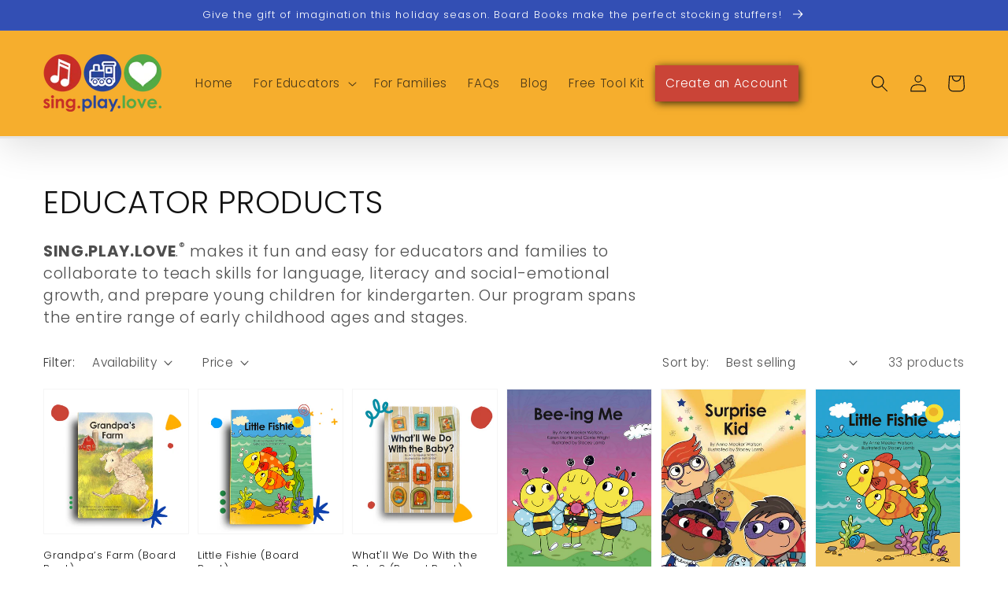

--- FILE ---
content_type: text/html; charset=utf-8
request_url: https://www.singplaylove.com/collections/educator-products
body_size: 45837
content:
<!doctype html>
<html class="no-js" lang="en">
  <head>
 
<meta name="google-site-verification" content="lS98BigI1fKAKwCiBWdiUryawvWXzJcGES5oiGbO6mc" />
    <meta charset="utf-8">
    <meta http-equiv="X-UA-Compatible" content="IE=edge">
    <meta name="viewport" content="width=device-width,initial-scale=1">
    <meta name="theme-color" content="">
    <link rel="canonical" href="https://www.singplaylove.com/collections/educator-products">
    <link rel="preconnect" href="https://cdn.shopify.com" crossorigin><link rel="preconnect" href="https://fonts.shopifycdn.com" crossorigin><title>
      EDUCATOR PRODUCTS
 &ndash; SingPlayLove</title>

    
      <meta name="description" content="SING.PLAY.LOVE.® makes it fun and easy for educators and families to collaborate to teach skills for language, literacy and social-emotional growth, and prepare young children for kindergarten. Our program spans the entire range of early childhood ages and stages.">
    

    

<meta property="og:site_name" content="SingPlayLove">
<meta property="og:url" content="https://www.singplaylove.com/collections/educator-products">
<meta property="og:title" content="EDUCATOR PRODUCTS">
<meta property="og:type" content="product.group">
<meta property="og:description" content="SING.PLAY.LOVE.® makes it fun and easy for educators and families to collaborate to teach skills for language, literacy and social-emotional growth, and prepare young children for kindergarten. Our program spans the entire range of early childhood ages and stages."><meta property="og:image" content="http://www.singplaylove.com/cdn/shop/files/sing_play_2x_969e327b-5c06-4e8b-92ce-45002ac8259b.png?v=1729609917">
  <meta property="og:image:secure_url" content="https://www.singplaylove.com/cdn/shop/files/sing_play_2x_969e327b-5c06-4e8b-92ce-45002ac8259b.png?v=1729609917">
  <meta property="og:image:width" content="3255">
  <meta property="og:image:height" content="1495"><meta name="twitter:card" content="summary_large_image">
<meta name="twitter:title" content="EDUCATOR PRODUCTS">
<meta name="twitter:description" content="SING.PLAY.LOVE.® makes it fun and easy for educators and families to collaborate to teach skills for language, literacy and social-emotional growth, and prepare young children for kindergarten. Our program spans the entire range of early childhood ages and stages.">


    <script src="//www.singplaylove.com/cdn/shop/t/6/assets/global.js?v=134895141903428787311645748898" defer="defer"></script>
    <script>window.performance && window.performance.mark && window.performance.mark('shopify.content_for_header.start');</script><meta id="shopify-digital-wallet" name="shopify-digital-wallet" content="/43499978901/digital_wallets/dialog">
<meta name="shopify-checkout-api-token" content="052d15e3ee98f82f96fb93b92aa7e8c8">
<meta id="in-context-paypal-metadata" data-shop-id="43499978901" data-venmo-supported="false" data-environment="production" data-locale="en_US" data-paypal-v4="true" data-currency="USD">
<link rel="alternate" type="application/atom+xml" title="Feed" href="/collections/educator-products.atom" />
<link rel="next" href="/collections/educator-products?page=2">
<link rel="alternate" type="application/json+oembed" href="https://www.singplaylove.com/collections/educator-products.oembed">
<script async="async" src="/checkouts/internal/preloads.js?locale=en-US"></script>
<link rel="preconnect" href="https://shop.app" crossorigin="anonymous">
<script async="async" src="https://shop.app/checkouts/internal/preloads.js?locale=en-US&shop_id=43499978901" crossorigin="anonymous"></script>
<script id="apple-pay-shop-capabilities" type="application/json">{"shopId":43499978901,"countryCode":"US","currencyCode":"USD","merchantCapabilities":["supports3DS"],"merchantId":"gid:\/\/shopify\/Shop\/43499978901","merchantName":"SingPlayLove","requiredBillingContactFields":["postalAddress","email"],"requiredShippingContactFields":["postalAddress","email"],"shippingType":"shipping","supportedNetworks":["visa","masterCard"],"total":{"type":"pending","label":"SingPlayLove","amount":"1.00"},"shopifyPaymentsEnabled":true,"supportsSubscriptions":true}</script>
<script id="shopify-features" type="application/json">{"accessToken":"052d15e3ee98f82f96fb93b92aa7e8c8","betas":["rich-media-storefront-analytics"],"domain":"www.singplaylove.com","predictiveSearch":true,"shopId":43499978901,"locale":"en"}</script>
<script>var Shopify = Shopify || {};
Shopify.shop = "singplaylove.myshopify.com";
Shopify.locale = "en";
Shopify.currency = {"active":"USD","rate":"1.0"};
Shopify.country = "US";
Shopify.theme = {"name":"Dawn - MASTER Version","id":129143341205,"schema_name":"Dawn","schema_version":"2.5.0","theme_store_id":887,"role":"main"};
Shopify.theme.handle = "null";
Shopify.theme.style = {"id":null,"handle":null};
Shopify.cdnHost = "www.singplaylove.com/cdn";
Shopify.routes = Shopify.routes || {};
Shopify.routes.root = "/";</script>
<script type="module">!function(o){(o.Shopify=o.Shopify||{}).modules=!0}(window);</script>
<script>!function(o){function n(){var o=[];function n(){o.push(Array.prototype.slice.apply(arguments))}return n.q=o,n}var t=o.Shopify=o.Shopify||{};t.loadFeatures=n(),t.autoloadFeatures=n()}(window);</script>
<script>
  window.ShopifyPay = window.ShopifyPay || {};
  window.ShopifyPay.apiHost = "shop.app\/pay";
  window.ShopifyPay.redirectState = null;
</script>
<script id="shop-js-analytics" type="application/json">{"pageType":"collection"}</script>
<script defer="defer" async type="module" src="//www.singplaylove.com/cdn/shopifycloud/shop-js/modules/v2/client.init-shop-cart-sync_BN7fPSNr.en.esm.js"></script>
<script defer="defer" async type="module" src="//www.singplaylove.com/cdn/shopifycloud/shop-js/modules/v2/chunk.common_Cbph3Kss.esm.js"></script>
<script defer="defer" async type="module" src="//www.singplaylove.com/cdn/shopifycloud/shop-js/modules/v2/chunk.modal_DKumMAJ1.esm.js"></script>
<script type="module">
  await import("//www.singplaylove.com/cdn/shopifycloud/shop-js/modules/v2/client.init-shop-cart-sync_BN7fPSNr.en.esm.js");
await import("//www.singplaylove.com/cdn/shopifycloud/shop-js/modules/v2/chunk.common_Cbph3Kss.esm.js");
await import("//www.singplaylove.com/cdn/shopifycloud/shop-js/modules/v2/chunk.modal_DKumMAJ1.esm.js");

  window.Shopify.SignInWithShop?.initShopCartSync?.({"fedCMEnabled":true,"windoidEnabled":true});

</script>
<script>
  window.Shopify = window.Shopify || {};
  if (!window.Shopify.featureAssets) window.Shopify.featureAssets = {};
  window.Shopify.featureAssets['shop-js'] = {"shop-cart-sync":["modules/v2/client.shop-cart-sync_CJVUk8Jm.en.esm.js","modules/v2/chunk.common_Cbph3Kss.esm.js","modules/v2/chunk.modal_DKumMAJ1.esm.js"],"init-fed-cm":["modules/v2/client.init-fed-cm_7Fvt41F4.en.esm.js","modules/v2/chunk.common_Cbph3Kss.esm.js","modules/v2/chunk.modal_DKumMAJ1.esm.js"],"init-shop-email-lookup-coordinator":["modules/v2/client.init-shop-email-lookup-coordinator_Cc088_bR.en.esm.js","modules/v2/chunk.common_Cbph3Kss.esm.js","modules/v2/chunk.modal_DKumMAJ1.esm.js"],"init-windoid":["modules/v2/client.init-windoid_hPopwJRj.en.esm.js","modules/v2/chunk.common_Cbph3Kss.esm.js","modules/v2/chunk.modal_DKumMAJ1.esm.js"],"shop-button":["modules/v2/client.shop-button_B0jaPSNF.en.esm.js","modules/v2/chunk.common_Cbph3Kss.esm.js","modules/v2/chunk.modal_DKumMAJ1.esm.js"],"shop-cash-offers":["modules/v2/client.shop-cash-offers_DPIskqss.en.esm.js","modules/v2/chunk.common_Cbph3Kss.esm.js","modules/v2/chunk.modal_DKumMAJ1.esm.js"],"shop-toast-manager":["modules/v2/client.shop-toast-manager_CK7RT69O.en.esm.js","modules/v2/chunk.common_Cbph3Kss.esm.js","modules/v2/chunk.modal_DKumMAJ1.esm.js"],"init-shop-cart-sync":["modules/v2/client.init-shop-cart-sync_BN7fPSNr.en.esm.js","modules/v2/chunk.common_Cbph3Kss.esm.js","modules/v2/chunk.modal_DKumMAJ1.esm.js"],"init-customer-accounts-sign-up":["modules/v2/client.init-customer-accounts-sign-up_CfPf4CXf.en.esm.js","modules/v2/client.shop-login-button_DeIztwXF.en.esm.js","modules/v2/chunk.common_Cbph3Kss.esm.js","modules/v2/chunk.modal_DKumMAJ1.esm.js"],"pay-button":["modules/v2/client.pay-button_CgIwFSYN.en.esm.js","modules/v2/chunk.common_Cbph3Kss.esm.js","modules/v2/chunk.modal_DKumMAJ1.esm.js"],"init-customer-accounts":["modules/v2/client.init-customer-accounts_DQ3x16JI.en.esm.js","modules/v2/client.shop-login-button_DeIztwXF.en.esm.js","modules/v2/chunk.common_Cbph3Kss.esm.js","modules/v2/chunk.modal_DKumMAJ1.esm.js"],"avatar":["modules/v2/client.avatar_BTnouDA3.en.esm.js"],"init-shop-for-new-customer-accounts":["modules/v2/client.init-shop-for-new-customer-accounts_CsZy_esa.en.esm.js","modules/v2/client.shop-login-button_DeIztwXF.en.esm.js","modules/v2/chunk.common_Cbph3Kss.esm.js","modules/v2/chunk.modal_DKumMAJ1.esm.js"],"shop-follow-button":["modules/v2/client.shop-follow-button_BRMJjgGd.en.esm.js","modules/v2/chunk.common_Cbph3Kss.esm.js","modules/v2/chunk.modal_DKumMAJ1.esm.js"],"checkout-modal":["modules/v2/client.checkout-modal_B9Drz_yf.en.esm.js","modules/v2/chunk.common_Cbph3Kss.esm.js","modules/v2/chunk.modal_DKumMAJ1.esm.js"],"shop-login-button":["modules/v2/client.shop-login-button_DeIztwXF.en.esm.js","modules/v2/chunk.common_Cbph3Kss.esm.js","modules/v2/chunk.modal_DKumMAJ1.esm.js"],"lead-capture":["modules/v2/client.lead-capture_DXYzFM3R.en.esm.js","modules/v2/chunk.common_Cbph3Kss.esm.js","modules/v2/chunk.modal_DKumMAJ1.esm.js"],"shop-login":["modules/v2/client.shop-login_CA5pJqmO.en.esm.js","modules/v2/chunk.common_Cbph3Kss.esm.js","modules/v2/chunk.modal_DKumMAJ1.esm.js"],"payment-terms":["modules/v2/client.payment-terms_BxzfvcZJ.en.esm.js","modules/v2/chunk.common_Cbph3Kss.esm.js","modules/v2/chunk.modal_DKumMAJ1.esm.js"]};
</script>
<script>(function() {
  var isLoaded = false;
  function asyncLoad() {
    if (isLoaded) return;
    isLoaded = true;
    var urls = ["https:\/\/tabs.tkdigital.dev\/scripts\/ne_smart_tabs_99535660aafd5603ff5b4c3361a75298.js?shop=singplaylove.myshopify.com","https:\/\/cdnig.addons.business\/embed\/cloud\/singplaylove\/cziframeagent.js?v=212104101107\u0026token=s1Vj222103eFNnD6\u0026shop=singplaylove.myshopify.com","https:\/\/cdn.shopify.com\/s\/files\/1\/0434\/9997\/8901\/t\/6\/assets\/globo.formbuilder.init.js?v=1648395419\u0026shop=singplaylove.myshopify.com","https:\/\/chimpstatic.com\/mcjs-connected\/js\/users\/05a3eb671b882b7daaa4eb5cd\/9a78dda1872dd2d8fa2fed9ee.js?shop=singplaylove.myshopify.com"];
    for (var i = 0; i < urls.length; i++) {
      var s = document.createElement('script');
      s.type = 'text/javascript';
      s.async = true;
      s.src = urls[i];
      var x = document.getElementsByTagName('script')[0];
      x.parentNode.insertBefore(s, x);
    }
  };
  if(window.attachEvent) {
    window.attachEvent('onload', asyncLoad);
  } else {
    window.addEventListener('load', asyncLoad, false);
  }
})();</script>
<script id="__st">var __st={"a":43499978901,"offset":-21600,"reqid":"52f2ef8f-03c2-4f96-baad-1125c1e961e3-1770096486","pageurl":"www.singplaylove.com\/collections\/educator-products","u":"0cf85d1a4227","p":"collection","rtyp":"collection","rid":215747821717};</script>
<script>window.ShopifyPaypalV4VisibilityTracking = true;</script>
<script id="captcha-bootstrap">!function(){'use strict';const t='contact',e='account',n='new_comment',o=[[t,t],['blogs',n],['comments',n],[t,'customer']],c=[[e,'customer_login'],[e,'guest_login'],[e,'recover_customer_password'],[e,'create_customer']],r=t=>t.map((([t,e])=>`form[action*='/${t}']:not([data-nocaptcha='true']) input[name='form_type'][value='${e}']`)).join(','),a=t=>()=>t?[...document.querySelectorAll(t)].map((t=>t.form)):[];function s(){const t=[...o],e=r(t);return a(e)}const i='password',u='form_key',d=['recaptcha-v3-token','g-recaptcha-response','h-captcha-response',i],f=()=>{try{return window.sessionStorage}catch{return}},m='__shopify_v',_=t=>t.elements[u];function p(t,e,n=!1){try{const o=window.sessionStorage,c=JSON.parse(o.getItem(e)),{data:r}=function(t){const{data:e,action:n}=t;return t[m]||n?{data:e,action:n}:{data:t,action:n}}(c);for(const[e,n]of Object.entries(r))t.elements[e]&&(t.elements[e].value=n);n&&o.removeItem(e)}catch(o){console.error('form repopulation failed',{error:o})}}const l='form_type',E='cptcha';function T(t){t.dataset[E]=!0}const w=window,h=w.document,L='Shopify',v='ce_forms',y='captcha';let A=!1;((t,e)=>{const n=(g='f06e6c50-85a8-45c8-87d0-21a2b65856fe',I='https://cdn.shopify.com/shopifycloud/storefront-forms-hcaptcha/ce_storefront_forms_captcha_hcaptcha.v1.5.2.iife.js',D={infoText:'Protected by hCaptcha',privacyText:'Privacy',termsText:'Terms'},(t,e,n)=>{const o=w[L][v],c=o.bindForm;if(c)return c(t,g,e,D).then(n);var r;o.q.push([[t,g,e,D],n]),r=I,A||(h.body.append(Object.assign(h.createElement('script'),{id:'captcha-provider',async:!0,src:r})),A=!0)});var g,I,D;w[L]=w[L]||{},w[L][v]=w[L][v]||{},w[L][v].q=[],w[L][y]=w[L][y]||{},w[L][y].protect=function(t,e){n(t,void 0,e),T(t)},Object.freeze(w[L][y]),function(t,e,n,w,h,L){const[v,y,A,g]=function(t,e,n){const i=e?o:[],u=t?c:[],d=[...i,...u],f=r(d),m=r(i),_=r(d.filter((([t,e])=>n.includes(e))));return[a(f),a(m),a(_),s()]}(w,h,L),I=t=>{const e=t.target;return e instanceof HTMLFormElement?e:e&&e.form},D=t=>v().includes(t);t.addEventListener('submit',(t=>{const e=I(t);if(!e)return;const n=D(e)&&!e.dataset.hcaptchaBound&&!e.dataset.recaptchaBound,o=_(e),c=g().includes(e)&&(!o||!o.value);(n||c)&&t.preventDefault(),c&&!n&&(function(t){try{if(!f())return;!function(t){const e=f();if(!e)return;const n=_(t);if(!n)return;const o=n.value;o&&e.removeItem(o)}(t);const e=Array.from(Array(32),(()=>Math.random().toString(36)[2])).join('');!function(t,e){_(t)||t.append(Object.assign(document.createElement('input'),{type:'hidden',name:u})),t.elements[u].value=e}(t,e),function(t,e){const n=f();if(!n)return;const o=[...t.querySelectorAll(`input[type='${i}']`)].map((({name:t})=>t)),c=[...d,...o],r={};for(const[a,s]of new FormData(t).entries())c.includes(a)||(r[a]=s);n.setItem(e,JSON.stringify({[m]:1,action:t.action,data:r}))}(t,e)}catch(e){console.error('failed to persist form',e)}}(e),e.submit())}));const S=(t,e)=>{t&&!t.dataset[E]&&(n(t,e.some((e=>e===t))),T(t))};for(const o of['focusin','change'])t.addEventListener(o,(t=>{const e=I(t);D(e)&&S(e,y())}));const B=e.get('form_key'),M=e.get(l),P=B&&M;t.addEventListener('DOMContentLoaded',(()=>{const t=y();if(P)for(const e of t)e.elements[l].value===M&&p(e,B);[...new Set([...A(),...v().filter((t=>'true'===t.dataset.shopifyCaptcha))])].forEach((e=>S(e,t)))}))}(h,new URLSearchParams(w.location.search),n,t,e,['guest_login'])})(!0,!0)}();</script>
<script integrity="sha256-4kQ18oKyAcykRKYeNunJcIwy7WH5gtpwJnB7kiuLZ1E=" data-source-attribution="shopify.loadfeatures" defer="defer" src="//www.singplaylove.com/cdn/shopifycloud/storefront/assets/storefront/load_feature-a0a9edcb.js" crossorigin="anonymous"></script>
<script crossorigin="anonymous" defer="defer" src="//www.singplaylove.com/cdn/shopifycloud/storefront/assets/shopify_pay/storefront-65b4c6d7.js?v=20250812"></script>
<script data-source-attribution="shopify.dynamic_checkout.dynamic.init">var Shopify=Shopify||{};Shopify.PaymentButton=Shopify.PaymentButton||{isStorefrontPortableWallets:!0,init:function(){window.Shopify.PaymentButton.init=function(){};var t=document.createElement("script");t.src="https://www.singplaylove.com/cdn/shopifycloud/portable-wallets/latest/portable-wallets.en.js",t.type="module",document.head.appendChild(t)}};
</script>
<script data-source-attribution="shopify.dynamic_checkout.buyer_consent">
  function portableWalletsHideBuyerConsent(e){var t=document.getElementById("shopify-buyer-consent"),n=document.getElementById("shopify-subscription-policy-button");t&&n&&(t.classList.add("hidden"),t.setAttribute("aria-hidden","true"),n.removeEventListener("click",e))}function portableWalletsShowBuyerConsent(e){var t=document.getElementById("shopify-buyer-consent"),n=document.getElementById("shopify-subscription-policy-button");t&&n&&(t.classList.remove("hidden"),t.removeAttribute("aria-hidden"),n.addEventListener("click",e))}window.Shopify?.PaymentButton&&(window.Shopify.PaymentButton.hideBuyerConsent=portableWalletsHideBuyerConsent,window.Shopify.PaymentButton.showBuyerConsent=portableWalletsShowBuyerConsent);
</script>
<script data-source-attribution="shopify.dynamic_checkout.cart.bootstrap">document.addEventListener("DOMContentLoaded",(function(){function t(){return document.querySelector("shopify-accelerated-checkout-cart, shopify-accelerated-checkout")}if(t())Shopify.PaymentButton.init();else{new MutationObserver((function(e,n){t()&&(Shopify.PaymentButton.init(),n.disconnect())})).observe(document.body,{childList:!0,subtree:!0})}}));
</script>
<link id="shopify-accelerated-checkout-styles" rel="stylesheet" media="screen" href="https://www.singplaylove.com/cdn/shopifycloud/portable-wallets/latest/accelerated-checkout-backwards-compat.css" crossorigin="anonymous">
<style id="shopify-accelerated-checkout-cart">
        #shopify-buyer-consent {
  margin-top: 1em;
  display: inline-block;
  width: 100%;
}

#shopify-buyer-consent.hidden {
  display: none;
}

#shopify-subscription-policy-button {
  background: none;
  border: none;
  padding: 0;
  text-decoration: underline;
  font-size: inherit;
  cursor: pointer;
}

#shopify-subscription-policy-button::before {
  box-shadow: none;
}

      </style>
<script id="sections-script" data-sections="header" defer="defer" src="//www.singplaylove.com/cdn/shop/t/6/compiled_assets/scripts.js?v=3849"></script>
<script>window.performance && window.performance.mark && window.performance.mark('shopify.content_for_header.end');</script>


    <style data-shopify>
      @font-face {
  font-family: Poppins;
  font-weight: 300;
  font-style: normal;
  font-display: swap;
  src: url("//www.singplaylove.com/cdn/fonts/poppins/poppins_n3.05f58335c3209cce17da4f1f1ab324ebe2982441.woff2") format("woff2"),
       url("//www.singplaylove.com/cdn/fonts/poppins/poppins_n3.6971368e1f131d2c8ff8e3a44a36b577fdda3ff5.woff") format("woff");
}

      @font-face {
  font-family: Poppins;
  font-weight: 700;
  font-style: normal;
  font-display: swap;
  src: url("//www.singplaylove.com/cdn/fonts/poppins/poppins_n7.56758dcf284489feb014a026f3727f2f20a54626.woff2") format("woff2"),
       url("//www.singplaylove.com/cdn/fonts/poppins/poppins_n7.f34f55d9b3d3205d2cd6f64955ff4b36f0cfd8da.woff") format("woff");
}

      @font-face {
  font-family: Poppins;
  font-weight: 300;
  font-style: italic;
  font-display: swap;
  src: url("//www.singplaylove.com/cdn/fonts/poppins/poppins_i3.8536b4423050219f608e17f134fe9ea3b01ed890.woff2") format("woff2"),
       url("//www.singplaylove.com/cdn/fonts/poppins/poppins_i3.0f4433ada196bcabf726ed78f8e37e0995762f7f.woff") format("woff");
}

      @font-face {
  font-family: Poppins;
  font-weight: 700;
  font-style: italic;
  font-display: swap;
  src: url("//www.singplaylove.com/cdn/fonts/poppins/poppins_i7.42fd71da11e9d101e1e6c7932199f925f9eea42d.woff2") format("woff2"),
       url("//www.singplaylove.com/cdn/fonts/poppins/poppins_i7.ec8499dbd7616004e21155106d13837fff4cf556.woff") format("woff");
}

      @font-face {
  font-family: Poppins;
  font-weight: 300;
  font-style: normal;
  font-display: swap;
  src: url("//www.singplaylove.com/cdn/fonts/poppins/poppins_n3.05f58335c3209cce17da4f1f1ab324ebe2982441.woff2") format("woff2"),
       url("//www.singplaylove.com/cdn/fonts/poppins/poppins_n3.6971368e1f131d2c8ff8e3a44a36b577fdda3ff5.woff") format("woff");
}


      :root {
        --font-body-family: Poppins, sans-serif;
        --font-body-style: normal;
        --font-body-weight: 300;

        --font-heading-family: Poppins, sans-serif;
        --font-heading-style: normal;
        --font-heading-weight: 300;

        --font-body-scale: 1.1;
        --font-heading-scale: 0.9090909090909091;

        --color-base-text: 18, 18, 18;
        --color-base-background-1: 255, 255, 255;
        --color-base-background-2: 241, 241, 241;
        --color-base-solid-button-labels: 255, 255, 255;
        --color-base-outline-button-labels: 18, 18, 18;
        --color-base-accent-1: 18, 18, 18;
        --color-base-accent-2: 51, 79, 180;
        --payment-terms-background-color: #FFFFFF;

        --gradient-base-background-1: #FFFFFF;
        --gradient-base-background-2: #f1f1f1;
        --gradient-base-accent-1: #121212;
        --gradient-base-accent-2: #334FB4;

        --page-width: 160rem;
        --page-width-margin: 2rem;
      }

      *,
      *::before,
      *::after {
        box-sizing: inherit;
      }

      html {
        box-sizing: border-box;
        font-size: calc(var(--font-body-scale) * 62.5%);
        height: 100%;
      }

      body {
        display: grid;
        grid-template-rows: auto auto 1fr auto;
        grid-template-columns: 100%;
        min-height: 100%;
        margin: 0;
        font-size: 1.5rem;
        letter-spacing: 0.06rem;
        line-height: calc(1 + 0.8 / var(--font-body-scale));
        font-family: var(--font-body-family);
        font-style: var(--font-body-style);
        font-weight: var(--font-body-weight);
      }

      @media screen and (min-width: 750px) {
        body {
          font-size: 1.6rem;
        }
      }
    </style>

    <link href="//www.singplaylove.com/cdn/shop/t/6/assets/base.css?v=152706318577882504671743458773" rel="stylesheet" type="text/css" media="all" />
    <link href="//www.singplaylove.com/cdn/shop/t/6/assets/custom.css?v=84810570913215405161651334571" rel="stylesheet" type="text/css" media="all" /> <link rel="preload" as="font" href="//www.singplaylove.com/cdn/fonts/poppins/poppins_n3.05f58335c3209cce17da4f1f1ab324ebe2982441.woff2" type="font/woff2" crossorigin><link rel="preload" as="font" href="//www.singplaylove.com/cdn/fonts/poppins/poppins_n3.05f58335c3209cce17da4f1f1ab324ebe2982441.woff2" type="font/woff2" crossorigin><link rel="stylesheet" href="//www.singplaylove.com/cdn/shop/t/6/assets/component-predictive-search.css?v=10425135875555615991645748885" media="print" onload="this.media='all'"><script>document.documentElement.className = document.documentElement.className.replace('no-js', 'js');
    if (Shopify.designMode) {
      document.documentElement.classList.add('shopify-design-mode');
    }
    </script>
  
<script>
	var Globo = Globo || {};
    var globoFormbuilderRecaptchaInit = function(){};
    Globo.FormBuilder = Globo.FormBuilder || {};
    Globo.FormBuilder.url = "https://form.globosoftware.net";
    Globo.FormBuilder.shop = {
        settings : {
            reCaptcha : {
                siteKey : '',
                recaptchaType : 'v2',
                languageCode : 'en'
            },
            hideWaterMark : false,
            encryptionFormId : false,
            copyright: `Powered by Globo <a href="https://apps.shopify.com/form-builder-contact-form" target="_blank">Contact Form</a>`,
            scrollTop: true,
            additionalColumns: []        },
        pricing:{
            features:{
                fileUpload : 2,
                removeCopyright : false,
                bulkOrderForm: false,
                cartForm: false,
            }
        },
        configuration: {
            money_format:  "${{amount}}"
        },
        encryption_form_id : false
    };
    Globo.FormBuilder.forms = [];

    
    Globo.FormBuilder.page = {
        title : document.title.replaceAll('"', "'"),
        href : window.location.href,
        type: "collection"
    };
    
    Globo.FormBuilder.assetFormUrls = [];
                    
    
    window.Globo.FormBuilder.forms = [];

    
    
</script>





<script>
    Globo.FormBuilder.__webpack_public_path__ = "//www.singplaylove.com/cdn/shop/t/6/assets/"
</script>
<script src="//www.singplaylove.com/cdn/shop/t/6/assets/globo.formbuilder.index.js?v=24312220198332834001680287934" defer></script>

        <script>var w=window;var p = w.location.protocol;if(p.indexOf("http") < 0){p = "http"+":";}var d = document;var f = d.getElementsByTagName('script')[0],s = d.createElement('script');s.type = 'text/javascript'; s.async = false; if (s.readyState){s.onreadystatechange = function(){if (s.readyState=="loaded"||s.readyState == "complete"){s.onreadystatechange = null;try{loadwaprops("3z2c6b4c52636dd239af2c5d54201d968e","3z7b4b1de56ef6411e56e79159645d09b3","3zfe8a12c885680f8303bdc827e2afe7782ed3c05583f6789a21ae728cf632171d","3z54b87459a06a7f5fe890755ffdefe555ef52f989aabac43d35f09155d958c51e","0.0");}catch(e){}}};}else {s.onload = function(){try{loadwaprops("3z2c6b4c52636dd239af2c5d54201d968e","3z7b4b1de56ef6411e56e79159645d09b3","3zfe8a12c885680f8303bdc827e2afe7782ed3c05583f6789a21ae728cf632171d","3z54b87459a06a7f5fe890755ffdefe555ef52f989aabac43d35f09155d958c51e","0.0");}catch(e){}};};s.src =p+"//ma.zoho.com/hub/js/WebsiteAutomation.js";f.parentNode.insertBefore(s, f);</script>
    <script id="mcjs">!function(c,h,i,m,p){m=c.createElement(h),p=c.getElementsByTagName(h)[0],m.async=1,m.src=i,p.parentNode.insertBefore(m,p)}(document,"script","https://chimpstatic.com/mcjs-connected/js/users/05a3eb671b882b7daaa4eb5cd/efdb15d3708f2f861e66fbd08.js");</script>

  <!-- BEGIN app block: shopify://apps/ecomposer-builder/blocks/app-embed/a0fc26e1-7741-4773-8b27-39389b4fb4a0 --><!-- DNS Prefetch & Preconnect -->
<link rel="preconnect" href="https://cdn.ecomposer.app" crossorigin>
<link rel="dns-prefetch" href="https://cdn.ecomposer.app">

<link rel="prefetch" href="https://cdn.ecomposer.app/vendors/css/ecom-swiper@11.css" as="style">
<link rel="prefetch" href="https://cdn.ecomposer.app/vendors/js/ecom-swiper@11.0.5.js" as="script">
<link rel="prefetch" href="https://cdn.ecomposer.app/vendors/js/ecom_modal.js" as="script">

<!-- Global CSS --><!--ECOM-EMBED-->
  <style id="ecom-global-css" class="ecom-global-css">/**ECOM-INSERT-CSS**/.ecom-section > div.core__row--columns, .ecom-section>.ecom-inner{max-width: 1200px;}.ecom-column>div.core__column--wrapper, .ec-flex-wp{padding: 20px;}div.core__blocks--body>div.ecom-block.elmspace:not(:first-child), .core__group--body>div.ecom-block.elmspace:not(:first-child), div.core__blocks--body>.ec-flex-wp.elmspace:not(:first-child), .core__blocks>div.ecom-block.elmspace:not(:first-child){margin-top: 20px;}:root{--ecom-global-container-width:1200px;--ecom-global-colunm-gap:20px;--ecom-global-elements-space:20px;--ecom-global-colors-primary:#D10000;--ecom-global-colors-secondary:#28449A;--ecom-global-colors-text:#000000;--ecom-global-colors-accent:#ffffff;--ecom-global-colors-8udz3d:#28994E;--ecom-global-colors-TOa2pH:#F9A005;--ecom-global-typography-h1-font-weight:600;--ecom-global-typography-h1-font-size:72px;--ecom-global-typography-h1-line-height:90px;--ecom-global-typography-h1-letter-spacing:-0.02em;--ecom-global-typography-h2-font-weight:600;--ecom-global-typography-h2-font-size:52px;--ecom-global-typography-h2-line-height:72px;--ecom-global-typography-h2-letter-spacing:-0.02em;--ecom-global-typography-h3-font-weight:600;--ecom-global-typography-h3-font-size:48px;--ecom-global-typography-h3-line-height:60px;--ecom-global-typography-h3-letter-spacing:-0.02em;--ecom-global-typography-h4-font-weight:600;--ecom-global-typography-h4-font-size:36px;--ecom-global-typography-h4-line-height:44px;--ecom-global-typography-h4-letter-spacing:-0.02em;--ecom-global-typography-h5-font-weight:600;--ecom-global-typography-h5-font-size:30px;--ecom-global-typography-h5-line-height:38px;--ecom-global-typography-h6-font-weight:600;--ecom-global-typography-h6-font-size:21px;--ecom-global-typography-h6-line-height:32px;--ecom-global-typography-h7-font-size:18px;--ecom-global-typography-h7-line-height:28px;}</style>
  <!--/ECOM-EMBED--><!-- Custom CSS & JS --><!-- Open Graph Meta Tags for Pages --><!-- Critical Inline Styles -->
<style class="ecom-theme-helper">.ecom-animation{opacity:0}.ecom-animation.animate,.ecom-animation.ecom-animated{opacity:1}.ecom-cart-popup{display:grid;position:fixed;inset:0;z-index:9999999;align-content:center;padding:5px;justify-content:center;align-items:center;justify-items:center}.ecom-cart-popup::before{content:' ';position:absolute;background:#e5e5e5b3;inset:0}.ecom-ajax-loading{cursor:not-allowed;pointer-events:none;opacity:.6}#ecom-toast{visibility:hidden;max-width:50px;height:60px;margin:auto;background-color:#333;color:#fff;text-align:center;border-radius:2px;position:fixed;z-index:1;left:0;right:0;bottom:30px;font-size:17px;display:grid;grid-template-columns:50px auto;align-items:center;justify-content:start;align-content:center;justify-items:start}#ecom-toast.ecom-toast-show{visibility:visible;animation:ecomFadein .5s,ecomExpand .5s .5s,ecomStay 3s 1s,ecomShrink .5s 4s,ecomFadeout .5s 4.5s}#ecom-toast #ecom-toast-icon{width:50px;height:100%;box-sizing:border-box;background-color:#111;color:#fff;padding:5px}#ecom-toast .ecom-toast-icon-svg{width:100%;height:100%;position:relative;vertical-align:middle;margin:auto;text-align:center}#ecom-toast #ecom-toast-desc{color:#fff;padding:16px;overflow:hidden;white-space:nowrap}@media(max-width:768px){#ecom-toast #ecom-toast-desc{white-space:normal;min-width:250px}#ecom-toast{height:auto;min-height:60px}}.ecom__column-full-height{height:100%}@keyframes ecomFadein{from{bottom:0;opacity:0}to{bottom:30px;opacity:1}}@keyframes ecomExpand{from{min-width:50px}to{min-width:var(--ecom-max-width)}}@keyframes ecomStay{from{min-width:var(--ecom-max-width)}to{min-width:var(--ecom-max-width)}}@keyframes ecomShrink{from{min-width:var(--ecom-max-width)}to{min-width:50px}}@keyframes ecomFadeout{from{bottom:30px;opacity:1}to{bottom:60px;opacity:0}}</style>


<!-- EComposer Config Script -->
<script id="ecom-theme-helpers" async>
window.EComposer=window.EComposer||{};(function(){if(!this.configs)this.configs={};
this.initQuickview=function(){};this.configs={"custom_code":[],"instagram":null};this.configs.ajax_cart={enable:false};this.customer=false;this.proxy_path='/apps/ecomposer-visual-page-builder';
this.popupScriptUrl='https://cdn.shopify.com/extensions/019c0262-13fd-76c5-96e1-41becea92121/ecomposer-97/assets/ecom_popup.js';
this.routes={domain:'https://www.singplaylove.com',root_url:'/',collections_url:'/collections',all_products_collection_url:'/collections/all',cart_url:'/cart',cart_add_url:'/cart/add',cart_change_url:'/cart/change',cart_clear_url:'/cart/clear',cart_update_url:'/cart/update',product_recommendations_url:'/recommendations/products'};
this.queryParams={};
if(window.location.search.length){new URLSearchParams(window.location.search).forEach((value,key)=>{this.queryParams[key]=value})}
this.money_format="${{amount}}";
this.money_with_currency_format="${{amount}} USD";
this.currencyCodeEnabled=true;this.abTestingData = [];this.formatMoney=function(t,e){const r=this.currencyCodeEnabled?this.money_with_currency_format:this.money_format;function a(t,e){return void 0===t?e:t}function o(t,e,r,o){if(e=a(e,2),r=a(r,","),o=a(o,"."),isNaN(t)||null==t)return 0;var n=(t=(t/100).toFixed(e)).split(".");return n[0].replace(/(\d)(?=(\d\d\d)+(?!\d))/g,"$1"+r)+(n[1]?o+n[1]:"")}"string"==typeof t&&(t=t.replace(".",""));var n="",i=/\{\{\s*(\w+)\s*\}\}/,s=e||r;switch(s.match(i)[1]){case"amount":n=o(t,2);break;case"amount_no_decimals":n=o(t,0);break;case"amount_with_comma_separator":n=o(t,2,".",",");break;case"amount_with_space_separator":n=o(t,2," ",",");break;case"amount_with_period_and_space_separator":n=o(t,2," ",".");break;case"amount_no_decimals_with_comma_separator":n=o(t,0,".",",");break;case"amount_no_decimals_with_space_separator":n=o(t,0," ");break;case"amount_with_apostrophe_separator":n=o(t,2,"'",".")}return s.replace(i,n)};
this.resizeImage=function(t,e){try{if(!e||"original"==e||"full"==e||"master"==e)return t;if(-1!==t.indexOf("cdn.shopify.com")||-1!==t.indexOf("/cdn/shop/")){var r=t.match(/\.(jpg|jpeg|gif|png|bmp|bitmap|tiff|tif|webp)((\#[0-9a-z\-]+)?(\?v=.*)?)?$/gim);if(null==r)return null;var a=t.split(r[0]),o=r[0];return a[0]+"_"+e+o}}catch(r){return t}return t};
this.getProduct=function(t){if(!t)return!1;let e=("/"===this.routes.root_url?"":this.routes.root_url)+"/products/"+t+".js?shop="+Shopify.shop;return window.ECOM_LIVE&&(e="/shop/builder/ajax/ecom-proxy/products/"+t+"?shop="+Shopify.shop),window.fetch(e,{headers:{"Content-Type":"application/json"}}).then(t=>t.ok?t.json():false)};
const u=new URLSearchParams(window.location.search);if(u.has("ecom-redirect")){const r=u.get("ecom-redirect");if(r){let d;try{d=decodeURIComponent(r)}catch{return}d=d.trim().replace(/[\r\n\t]/g,"");if(d.length>2e3)return;const p=["javascript:","data:","vbscript:","file:","ftp:","mailto:","tel:","sms:","chrome:","chrome-extension:","moz-extension:","ms-browser-extension:"],l=d.toLowerCase();for(const o of p)if(l.includes(o))return;const x=[/<script/i,/<\/script/i,/javascript:/i,/vbscript:/i,/onload=/i,/onerror=/i,/onclick=/i,/onmouseover=/i,/onfocus=/i,/onblur=/i,/onsubmit=/i,/onchange=/i,/alert\s*\(/i,/confirm\s*\(/i,/prompt\s*\(/i,/document\./i,/window\./i,/eval\s*\(/i];for(const t of x)if(t.test(d))return;if(d.startsWith("/")&&!d.startsWith("//")){if(!/^[a-zA-Z0-9\-._~:/?#[\]@!$&'()*+,;=%]+$/.test(d))return;if(d.includes("../")||d.includes("./"))return;window.location.href=d;return}if(!d.includes("://")&&!d.startsWith("//")){if(!/^[a-zA-Z0-9\-._~:/?#[\]@!$&'()*+,;=%]+$/.test(d))return;if(d.includes("../")||d.includes("./"))return;window.location.href="/"+d;return}let n;try{n=new URL(d)}catch{return}if(!["http:","https:"].includes(n.protocol))return;if(n.port&&(parseInt(n.port)<1||parseInt(n.port)>65535))return;const a=[window.location.hostname];if(a.includes(n.hostname)&&(n.href===d||n.toString()===d))window.location.href=d}}
}).bind(window.EComposer)();
if(window.Shopify&&window.Shopify.designMode&&window.top&&window.top.opener){window.addEventListener("load",function(){window.top.opener.postMessage({action:"ecomposer:loaded"},"*")})}
</script><!-- Toast Template -->
<script type="text/template" id="ecom-template-html"><!-- BEGIN app snippet: ecom-toast --><div id="ecom-toast"><div id="ecom-toast-icon"><svg xmlns="http://www.w3.org/2000/svg" class="ecom-toast-icon-svg ecom-toast-icon-info" fill="none" viewBox="0 0 24 24" stroke="currentColor"><path stroke-linecap="round" stroke-linejoin="round" stroke-width="2" d="M13 16h-1v-4h-1m1-4h.01M21 12a9 9 0 11-18 0 9 9 0 0118 0z"/></svg>
<svg class="ecom-toast-icon-svg ecom-toast-icon-success" xmlns="http://www.w3.org/2000/svg" viewBox="0 0 512 512"><path d="M256 8C119 8 8 119 8 256s111 248 248 248 248-111 248-248S393 8 256 8zm0 48c110.5 0 200 89.5 200 200 0 110.5-89.5 200-200 200-110.5 0-200-89.5-200-200 0-110.5 89.5-200 200-200m140.2 130.3l-22.5-22.7c-4.7-4.7-12.3-4.7-17-.1L215.3 303.7l-59.8-60.3c-4.7-4.7-12.3-4.7-17-.1l-22.7 22.5c-4.7 4.7-4.7 12.3-.1 17l90.8 91.5c4.7 4.7 12.3 4.7 17 .1l172.6-171.2c4.7-4.7 4.7-12.3 .1-17z"/></svg>
</div><div id="ecom-toast-desc"></div></div><!-- END app snippet --></script><!-- END app block --><script src="https://cdn.shopify.com/extensions/019c0262-13fd-76c5-96e1-41becea92121/ecomposer-97/assets/ecom.js" type="text/javascript" defer="defer"></script>
<link href="https://monorail-edge.shopifysvc.com" rel="dns-prefetch">
<script>(function(){if ("sendBeacon" in navigator && "performance" in window) {try {var session_token_from_headers = performance.getEntriesByType('navigation')[0].serverTiming.find(x => x.name == '_s').description;} catch {var session_token_from_headers = undefined;}var session_cookie_matches = document.cookie.match(/_shopify_s=([^;]*)/);var session_token_from_cookie = session_cookie_matches && session_cookie_matches.length === 2 ? session_cookie_matches[1] : "";var session_token = session_token_from_headers || session_token_from_cookie || "";function handle_abandonment_event(e) {var entries = performance.getEntries().filter(function(entry) {return /monorail-edge.shopifysvc.com/.test(entry.name);});if (!window.abandonment_tracked && entries.length === 0) {window.abandonment_tracked = true;var currentMs = Date.now();var navigation_start = performance.timing.navigationStart;var payload = {shop_id: 43499978901,url: window.location.href,navigation_start,duration: currentMs - navigation_start,session_token,page_type: "collection"};window.navigator.sendBeacon("https://monorail-edge.shopifysvc.com/v1/produce", JSON.stringify({schema_id: "online_store_buyer_site_abandonment/1.1",payload: payload,metadata: {event_created_at_ms: currentMs,event_sent_at_ms: currentMs}}));}}window.addEventListener('pagehide', handle_abandonment_event);}}());</script>
<script id="web-pixels-manager-setup">(function e(e,d,r,n,o){if(void 0===o&&(o={}),!Boolean(null===(a=null===(i=window.Shopify)||void 0===i?void 0:i.analytics)||void 0===a?void 0:a.replayQueue)){var i,a;window.Shopify=window.Shopify||{};var t=window.Shopify;t.analytics=t.analytics||{};var s=t.analytics;s.replayQueue=[],s.publish=function(e,d,r){return s.replayQueue.push([e,d,r]),!0};try{self.performance.mark("wpm:start")}catch(e){}var l=function(){var e={modern:/Edge?\/(1{2}[4-9]|1[2-9]\d|[2-9]\d{2}|\d{4,})\.\d+(\.\d+|)|Firefox\/(1{2}[4-9]|1[2-9]\d|[2-9]\d{2}|\d{4,})\.\d+(\.\d+|)|Chrom(ium|e)\/(9{2}|\d{3,})\.\d+(\.\d+|)|(Maci|X1{2}).+ Version\/(15\.\d+|(1[6-9]|[2-9]\d|\d{3,})\.\d+)([,.]\d+|)( \(\w+\)|)( Mobile\/\w+|) Safari\/|Chrome.+OPR\/(9{2}|\d{3,})\.\d+\.\d+|(CPU[ +]OS|iPhone[ +]OS|CPU[ +]iPhone|CPU IPhone OS|CPU iPad OS)[ +]+(15[._]\d+|(1[6-9]|[2-9]\d|\d{3,})[._]\d+)([._]\d+|)|Android:?[ /-](13[3-9]|1[4-9]\d|[2-9]\d{2}|\d{4,})(\.\d+|)(\.\d+|)|Android.+Firefox\/(13[5-9]|1[4-9]\d|[2-9]\d{2}|\d{4,})\.\d+(\.\d+|)|Android.+Chrom(ium|e)\/(13[3-9]|1[4-9]\d|[2-9]\d{2}|\d{4,})\.\d+(\.\d+|)|SamsungBrowser\/([2-9]\d|\d{3,})\.\d+/,legacy:/Edge?\/(1[6-9]|[2-9]\d|\d{3,})\.\d+(\.\d+|)|Firefox\/(5[4-9]|[6-9]\d|\d{3,})\.\d+(\.\d+|)|Chrom(ium|e)\/(5[1-9]|[6-9]\d|\d{3,})\.\d+(\.\d+|)([\d.]+$|.*Safari\/(?![\d.]+ Edge\/[\d.]+$))|(Maci|X1{2}).+ Version\/(10\.\d+|(1[1-9]|[2-9]\d|\d{3,})\.\d+)([,.]\d+|)( \(\w+\)|)( Mobile\/\w+|) Safari\/|Chrome.+OPR\/(3[89]|[4-9]\d|\d{3,})\.\d+\.\d+|(CPU[ +]OS|iPhone[ +]OS|CPU[ +]iPhone|CPU IPhone OS|CPU iPad OS)[ +]+(10[._]\d+|(1[1-9]|[2-9]\d|\d{3,})[._]\d+)([._]\d+|)|Android:?[ /-](13[3-9]|1[4-9]\d|[2-9]\d{2}|\d{4,})(\.\d+|)(\.\d+|)|Mobile Safari.+OPR\/([89]\d|\d{3,})\.\d+\.\d+|Android.+Firefox\/(13[5-9]|1[4-9]\d|[2-9]\d{2}|\d{4,})\.\d+(\.\d+|)|Android.+Chrom(ium|e)\/(13[3-9]|1[4-9]\d|[2-9]\d{2}|\d{4,})\.\d+(\.\d+|)|Android.+(UC? ?Browser|UCWEB|U3)[ /]?(15\.([5-9]|\d{2,})|(1[6-9]|[2-9]\d|\d{3,})\.\d+)\.\d+|SamsungBrowser\/(5\.\d+|([6-9]|\d{2,})\.\d+)|Android.+MQ{2}Browser\/(14(\.(9|\d{2,})|)|(1[5-9]|[2-9]\d|\d{3,})(\.\d+|))(\.\d+|)|K[Aa][Ii]OS\/(3\.\d+|([4-9]|\d{2,})\.\d+)(\.\d+|)/},d=e.modern,r=e.legacy,n=navigator.userAgent;return n.match(d)?"modern":n.match(r)?"legacy":"unknown"}(),u="modern"===l?"modern":"legacy",c=(null!=n?n:{modern:"",legacy:""})[u],f=function(e){return[e.baseUrl,"/wpm","/b",e.hashVersion,"modern"===e.buildTarget?"m":"l",".js"].join("")}({baseUrl:d,hashVersion:r,buildTarget:u}),m=function(e){var d=e.version,r=e.bundleTarget,n=e.surface,o=e.pageUrl,i=e.monorailEndpoint;return{emit:function(e){var a=e.status,t=e.errorMsg,s=(new Date).getTime(),l=JSON.stringify({metadata:{event_sent_at_ms:s},events:[{schema_id:"web_pixels_manager_load/3.1",payload:{version:d,bundle_target:r,page_url:o,status:a,surface:n,error_msg:t},metadata:{event_created_at_ms:s}}]});if(!i)return console&&console.warn&&console.warn("[Web Pixels Manager] No Monorail endpoint provided, skipping logging."),!1;try{return self.navigator.sendBeacon.bind(self.navigator)(i,l)}catch(e){}var u=new XMLHttpRequest;try{return u.open("POST",i,!0),u.setRequestHeader("Content-Type","text/plain"),u.send(l),!0}catch(e){return console&&console.warn&&console.warn("[Web Pixels Manager] Got an unhandled error while logging to Monorail."),!1}}}}({version:r,bundleTarget:l,surface:e.surface,pageUrl:self.location.href,monorailEndpoint:e.monorailEndpoint});try{o.browserTarget=l,function(e){var d=e.src,r=e.async,n=void 0===r||r,o=e.onload,i=e.onerror,a=e.sri,t=e.scriptDataAttributes,s=void 0===t?{}:t,l=document.createElement("script"),u=document.querySelector("head"),c=document.querySelector("body");if(l.async=n,l.src=d,a&&(l.integrity=a,l.crossOrigin="anonymous"),s)for(var f in s)if(Object.prototype.hasOwnProperty.call(s,f))try{l.dataset[f]=s[f]}catch(e){}if(o&&l.addEventListener("load",o),i&&l.addEventListener("error",i),u)u.appendChild(l);else{if(!c)throw new Error("Did not find a head or body element to append the script");c.appendChild(l)}}({src:f,async:!0,onload:function(){if(!function(){var e,d;return Boolean(null===(d=null===(e=window.Shopify)||void 0===e?void 0:e.analytics)||void 0===d?void 0:d.initialized)}()){var d=window.webPixelsManager.init(e)||void 0;if(d){var r=window.Shopify.analytics;r.replayQueue.forEach((function(e){var r=e[0],n=e[1],o=e[2];d.publishCustomEvent(r,n,o)})),r.replayQueue=[],r.publish=d.publishCustomEvent,r.visitor=d.visitor,r.initialized=!0}}},onerror:function(){return m.emit({status:"failed",errorMsg:"".concat(f," has failed to load")})},sri:function(e){var d=/^sha384-[A-Za-z0-9+/=]+$/;return"string"==typeof e&&d.test(e)}(c)?c:"",scriptDataAttributes:o}),m.emit({status:"loading"})}catch(e){m.emit({status:"failed",errorMsg:(null==e?void 0:e.message)||"Unknown error"})}}})({shopId: 43499978901,storefrontBaseUrl: "https://www.singplaylove.com",extensionsBaseUrl: "https://extensions.shopifycdn.com/cdn/shopifycloud/web-pixels-manager",monorailEndpoint: "https://monorail-edge.shopifysvc.com/unstable/produce_batch",surface: "storefront-renderer",enabledBetaFlags: ["2dca8a86"],webPixelsConfigList: [{"id":"649232533","configuration":"{\"config\":\"{\\\"pixel_id\\\":\\\"G-GC2RWJQ891\\\",\\\"gtag_events\\\":[{\\\"type\\\":\\\"purchase\\\",\\\"action_label\\\":\\\"G-GC2RWJQ891\\\"},{\\\"type\\\":\\\"page_view\\\",\\\"action_label\\\":\\\"G-GC2RWJQ891\\\"},{\\\"type\\\":\\\"view_item\\\",\\\"action_label\\\":\\\"G-GC2RWJQ891\\\"},{\\\"type\\\":\\\"search\\\",\\\"action_label\\\":\\\"G-GC2RWJQ891\\\"},{\\\"type\\\":\\\"add_to_cart\\\",\\\"action_label\\\":\\\"G-GC2RWJQ891\\\"},{\\\"type\\\":\\\"begin_checkout\\\",\\\"action_label\\\":\\\"G-GC2RWJQ891\\\"},{\\\"type\\\":\\\"add_payment_info\\\",\\\"action_label\\\":\\\"G-GC2RWJQ891\\\"}],\\\"enable_monitoring_mode\\\":false}\"}","eventPayloadVersion":"v1","runtimeContext":"OPEN","scriptVersion":"b2a88bafab3e21179ed38636efcd8a93","type":"APP","apiClientId":1780363,"privacyPurposes":[],"dataSharingAdjustments":{"protectedCustomerApprovalScopes":["read_customer_address","read_customer_email","read_customer_name","read_customer_personal_data","read_customer_phone"]}},{"id":"shopify-app-pixel","configuration":"{}","eventPayloadVersion":"v1","runtimeContext":"STRICT","scriptVersion":"0450","apiClientId":"shopify-pixel","type":"APP","privacyPurposes":["ANALYTICS","MARKETING"]},{"id":"shopify-custom-pixel","eventPayloadVersion":"v1","runtimeContext":"LAX","scriptVersion":"0450","apiClientId":"shopify-pixel","type":"CUSTOM","privacyPurposes":["ANALYTICS","MARKETING"]}],isMerchantRequest: false,initData: {"shop":{"name":"SingPlayLove","paymentSettings":{"currencyCode":"USD"},"myshopifyDomain":"singplaylove.myshopify.com","countryCode":"US","storefrontUrl":"https:\/\/www.singplaylove.com"},"customer":null,"cart":null,"checkout":null,"productVariants":[],"purchasingCompany":null},},"https://www.singplaylove.com/cdn","3918e4e0wbf3ac3cepc5707306mb02b36c6",{"modern":"","legacy":""},{"shopId":"43499978901","storefrontBaseUrl":"https:\/\/www.singplaylove.com","extensionBaseUrl":"https:\/\/extensions.shopifycdn.com\/cdn\/shopifycloud\/web-pixels-manager","surface":"storefront-renderer","enabledBetaFlags":"[\"2dca8a86\"]","isMerchantRequest":"false","hashVersion":"3918e4e0wbf3ac3cepc5707306mb02b36c6","publish":"custom","events":"[[\"page_viewed\",{}],[\"collection_viewed\",{\"collection\":{\"id\":\"215747821717\",\"title\":\"EDUCATOR PRODUCTS\",\"productVariants\":[{\"price\":{\"amount\":14.95,\"currencyCode\":\"USD\"},\"product\":{\"title\":\"Grandpa’s Farm (Board Book)\",\"vendor\":\"SingPlayLove\",\"id\":\"8647457964181\",\"untranslatedTitle\":\"Grandpa’s Farm (Board Book)\",\"url\":\"\/products\/grandpa-s-farm-single-educator-book-kit-copy\",\"type\":\"Board Book\"},\"id\":\"45538303312021\",\"image\":{\"src\":\"\/\/www.singplaylove.com\/cdn\/shop\/files\/grandpas_farm_board_book.png?v=1733856792\"},\"sku\":\"978-1-955625-37-1-BB\",\"title\":\"Default Title\",\"untranslatedTitle\":\"Default Title\"},{\"price\":{\"amount\":14.95,\"currencyCode\":\"USD\"},\"product\":{\"title\":\"Little Fishie (Board Book)\",\"vendor\":\"SingPlayLove\",\"id\":\"8661918056597\",\"untranslatedTitle\":\"Little Fishie (Board Book)\",\"url\":\"\/products\/little-fishie-board-book\",\"type\":\"Board Book\"},\"id\":\"45593065717909\",\"image\":{\"src\":\"\/\/www.singplaylove.com\/cdn\/shop\/files\/little_fishie_board_book_cover.png?v=1733879834\"},\"sku\":\"978-1-955625-31-9-BB\",\"title\":\"Default Title\",\"untranslatedTitle\":\"Default Title\"},{\"price\":{\"amount\":14.95,\"currencyCode\":\"USD\"},\"product\":{\"title\":\"What'll We Do With the Baby? (Board Book)\",\"vendor\":\"SingPlayLove\",\"id\":\"8716224528533\",\"untranslatedTitle\":\"What'll We Do With the Baby? (Board Book)\",\"url\":\"\/products\/whatll-we-do-with-the-baby-board-book\",\"type\":\"Board Book\"},\"id\":\"45789657890965\",\"image\":{\"src\":\"\/\/www.singplaylove.com\/cdn\/shop\/files\/what_ll_we_do_with_the_baby_board_book_early_childhood_developmentopment.png?v=1740253913\"},\"sku\":\"978-1-955625-35-7-BB\",\"title\":\"Default Title\",\"untranslatedTitle\":\"Default Title\"},{\"price\":{\"amount\":19.95,\"currencyCode\":\"USD\"},\"product\":{\"title\":\"Bee-Ing Me (Single Educator Book Kit)\",\"vendor\":\"SingPlayLove\",\"id\":\"8170091380885\",\"untranslatedTitle\":\"Bee-Ing Me (Single Educator Book Kit)\",\"url\":\"\/products\/bee-ing-me-single-book-educator-kit\",\"type\":\"Single Educator Book Kit\"},\"id\":\"44176466706581\",\"image\":{\"src\":\"\/\/www.singplaylove.com\/cdn\/shop\/files\/Screenshot2024-02-21at2.08.38PM.png?v=1708546165\"},\"sku\":null,\"title\":\"Default Title\",\"untranslatedTitle\":\"Default Title\"},{\"price\":{\"amount\":19.95,\"currencyCode\":\"USD\"},\"product\":{\"title\":\"Surprise Kid (Single Educator Book Kit)\",\"vendor\":\"SingPlayLove\",\"id\":\"5937513300117\",\"untranslatedTitle\":\"Surprise Kid (Single Educator Book Kit)\",\"url\":\"\/products\/surprise-kid-single-educagor-book-kit\",\"type\":\"Single Educator Book Kit\"},\"id\":\"46547540181141\",\"image\":{\"src\":\"\/\/www.singplaylove.com\/cdn\/shop\/products\/SURPRISEShopifysmall_9cb1038e-3dad-4ee9-a2b4-b2bc3245e5d7.jpg?v=1644860321\"},\"sku\":\"10302091020\",\"title\":\"Default Title\",\"untranslatedTitle\":\"Default Title\"},{\"price\":{\"amount\":19.95,\"currencyCode\":\"USD\"},\"product\":{\"title\":\"Little Fishie (Single Educator Book Kit)\",\"vendor\":\"SingPlayLove\",\"id\":\"8661902721173\",\"untranslatedTitle\":\"Little Fishie (Single Educator Book Kit)\",\"url\":\"\/products\/little-fishie-single-educator-book-kit\",\"type\":\"Single Educator Book Kit\"},\"id\":\"45593007063189\",\"image\":{\"src\":\"\/\/www.singplaylove.com\/cdn\/shop\/files\/EL1-LITTLE_FISHIE.jpg?v=1734451550\"},\"sku\":null,\"title\":\"Default Title\",\"untranslatedTitle\":\"Default Title\"},{\"price\":{\"amount\":19.95,\"currencyCode\":\"USD\"},\"product\":{\"title\":\"I am Waiting (Single Educator Book Kit)\",\"vendor\":\"SingPlayLove\",\"id\":\"5937389535381\",\"untranslatedTitle\":\"I am Waiting (Single Educator Book Kit)\",\"url\":\"\/products\/i-am-waiting-single-educator-book-kit\",\"type\":\"Single Educator Book Kit\"},\"id\":\"36878311194773\",\"image\":{\"src\":\"\/\/www.singplaylove.com\/cdn\/shop\/files\/EL2-IAMWAITINGcopy2.jpg?v=1733934879\"},\"sku\":\"10202031020\",\"title\":\"Default Title\",\"untranslatedTitle\":\"Default Title\"},{\"price\":{\"amount\":19.95,\"currencyCode\":\"USD\"},\"product\":{\"title\":\"Circle Time (Single Educator Book Kit)\",\"vendor\":\"SingPlayLove\",\"id\":\"5507390636181\",\"untranslatedTitle\":\"Circle Time (Single Educator Book Kit)\",\"url\":\"\/products\/big-book-movies-song-circle-time\",\"type\":\"Single Educator Book Kit\"},\"id\":\"35370067132565\",\"image\":{\"src\":\"\/\/www.singplaylove.com\/cdn\/shop\/files\/SEL-CIRCLE_TIME_copy_2.jpg?v=1733934758\"},\"sku\":\"10101041020\",\"title\":\"Default Title\",\"untranslatedTitle\":\"Default Title\"},{\"price\":{\"amount\":19.95,\"currencyCode\":\"USD\"},\"product\":{\"title\":\"All the Feels (Single Educator Book Kit)\",\"vendor\":\"SingPlayLove\",\"id\":\"8669187866773\",\"untranslatedTitle\":\"All the Feels (Single Educator Book Kit)\",\"url\":\"\/products\/all-the-feels-single-educator-book-kit\",\"type\":\"Single Educator Book Kit\"},\"id\":\"45621539307669\",\"image\":{\"src\":\"\/\/www.singplaylove.com\/cdn\/shop\/files\/EL2-ALL_THE_FEELS_copy_2.jpg?v=1734451550\"},\"sku\":\"978-1-955625-28-9-SBK\",\"title\":\"Default Title\",\"untranslatedTitle\":\"Default Title\"},{\"price\":{\"amount\":19.95,\"currencyCode\":\"USD\"},\"product\":{\"title\":\"What'll We Do With the Baby? (Single Educator Book Kit)\",\"vendor\":\"SingPlayLove\",\"id\":\"8661904588949\",\"untranslatedTitle\":\"What'll We Do With the Baby? (Single Educator Book Kit)\",\"url\":\"\/products\/whatll-we-do-with-the-baby-single-educator-book-kit\",\"type\":\"Single Educator Book Kit\"},\"id\":\"45593033113749\",\"image\":{\"src\":\"\/\/www.singplaylove.com\/cdn\/shop\/files\/EL2-WHATLL_WE_DO_WITH_BABY_copy.jpg?v=1733243765\"},\"sku\":null,\"title\":\"Default Title\",\"untranslatedTitle\":\"Default Title\"},{\"price\":{\"amount\":19.95,\"currencyCode\":\"USD\"},\"product\":{\"title\":\"Answer Yes or No (Single Educator Book Kit)\",\"vendor\":\"SingPlayLove\",\"id\":\"8661900296341\",\"untranslatedTitle\":\"Answer Yes or No (Single Educator Book Kit)\",\"url\":\"\/products\/answer-yes-or-no-single-educator-book-kit\",\"type\":\"Single Educator Book Kit\"},\"id\":\"45592993693845\",\"image\":{\"src\":\"\/\/www.singplaylove.com\/cdn\/shop\/files\/EL2-ANSWER_YES_OR_NO.jpg?v=1733242163\"},\"sku\":null,\"title\":\"Default Title\",\"untranslatedTitle\":\"Default Title\"},{\"price\":{\"amount\":19.95,\"currencyCode\":\"USD\"},\"product\":{\"title\":\"Play with Me (Single Educator Book Kit)\",\"vendor\":\"SingPlayLove\",\"id\":\"5937488232597\",\"untranslatedTitle\":\"Play with Me (Single Educator Book Kit)\",\"url\":\"\/products\/play-with-me-single-family-book-kit\",\"type\":\"Single Educator Book Kit\"},\"id\":\"36878560362645\",\"image\":{\"src\":\"\/\/www.singplaylove.com\/cdn\/shop\/files\/SEL-PLAYWITHMEcopy2.jpg?v=1733935327\"},\"sku\":\"978-1-945598-61-6\",\"title\":\"Default Title\",\"untranslatedTitle\":\"Default Title\"},{\"price\":{\"amount\":19.95,\"currencyCode\":\"USD\"},\"product\":{\"title\":\"My World (Single Educator Book Kit)\",\"vendor\":\"SingPlayLove\",\"id\":\"8661912584341\",\"untranslatedTitle\":\"My World (Single Educator Book Kit)\",\"url\":\"\/products\/my-world-single-educator-book-kit\",\"type\":\"Single Educator Book Kit\"},\"id\":\"45593049170069\",\"image\":{\"src\":\"\/\/www.singplaylove.com\/cdn\/shop\/files\/x-MY_WORLD_cover-lined_copy.jpg?v=1733244561\"},\"sku\":null,\"title\":\"Default Title\",\"untranslatedTitle\":\"Default Title\"},{\"price\":{\"amount\":19.95,\"currencyCode\":\"USD\"},\"product\":{\"title\":\"Rhyming Words (Single Educator Book Kit)\",\"vendor\":\"SingPlayLove\",\"id\":\"5937500913813\",\"untranslatedTitle\":\"Rhyming Words (Single Educator Book Kit)\",\"url\":\"\/products\/rhyming-words-single-family-book-kit\",\"type\":\"Single Educator Book Kit\"},\"id\":\"36878585462933\",\"image\":{\"src\":\"\/\/www.singplaylove.com\/cdn\/shop\/files\/LOVE-RHYMINGWORDScopy2.jpg?v=1733935386\"},\"sku\":\"10402081020\",\"title\":\"Default Title\",\"untranslatedTitle\":\"Default Title\"},{\"price\":{\"amount\":14.95,\"currencyCode\":\"USD\"},\"product\":{\"title\":\"BIrdie in My WIndow (Board Book)\",\"vendor\":\"SingPlayLove\",\"id\":\"8965367038101\",\"untranslatedTitle\":\"BIrdie in My WIndow (Board Book)\",\"url\":\"\/products\/birdie-in-my-window-board-book\",\"type\":\"Board Book\"},\"id\":\"46636027543701\",\"image\":{\"src\":\"\/\/www.singplaylove.com\/cdn\/shop\/files\/BirdieBoardBook_1.png?v=1763560905\"},\"sku\":null,\"title\":\"Default Title\",\"untranslatedTitle\":\"Default Title\"},{\"price\":{\"amount\":19.95,\"currencyCode\":\"USD\"},\"product\":{\"title\":\"Grizzly Bear (Single Educator Book Kit)\",\"vendor\":\"SingPlayLove\",\"id\":\"5937261478037\",\"untranslatedTitle\":\"Grizzly Bear (Single Educator Book Kit)\",\"url\":\"\/products\/grizzly-bear-single-educator-book-kit\",\"type\":\"Single Educator Book Kit\"},\"id\":\"36877937213589\",\"image\":{\"src\":\"\/\/www.singplaylove.com\/cdn\/shop\/files\/LOVE-GRIZZLYBEARcopy2.jpg?v=1733934836\"},\"sku\":\"10401051020\",\"title\":\"Default Title\",\"untranslatedTitle\":\"Default Title\"},{\"price\":{\"amount\":19.95,\"currencyCode\":\"USD\"},\"product\":{\"title\":\"Bright Light (Single Educator Book Kit)\",\"vendor\":\"SingPlayLove\",\"id\":\"5937167696021\",\"untranslatedTitle\":\"Bright Light (Single Educator Book Kit)\",\"url\":\"\/products\/bright-light-educator-book-kit\",\"type\":\"Single Educator Book Kit\"},\"id\":\"36877728972949\",\"image\":{\"src\":\"\/\/www.singplaylove.com\/cdn\/shop\/products\/ezgif.com-webp-to-jpg_9_56e3f191-ea2d-496f-a336-b9fd9bb0b581.jpg?v=1620371233\"},\"sku\":\"10301031020\",\"title\":\"Default Title\",\"untranslatedTitle\":\"Default Title\"},{\"price\":{\"amount\":19.95,\"currencyCode\":\"USD\"},\"product\":{\"title\":\"One Elephant (Single Educator Book Kit)\",\"vendor\":\"SingPlayLove\",\"id\":\"5937352081557\",\"untranslatedTitle\":\"One Elephant (Single Educator Book Kit)\",\"url\":\"\/products\/one-elephant-single-educator-book-kit\",\"type\":\"Single Educator Book Kit\"},\"id\":\"36878191296661\",\"image\":{\"src\":\"\/\/www.singplaylove.com\/cdn\/shop\/files\/LOVE-ONE_ELEPHANT_copy_2.jpg?v=1733935204\"},\"sku\":\"10201081020\",\"title\":\"Default Title\",\"untranslatedTitle\":\"Default Title\"},{\"price\":{\"amount\":19.95,\"currencyCode\":\"USD\"},\"product\":{\"title\":\"John the Rabbit (Single Educator Book Kit)\",\"vendor\":\"SingPlayLove\",\"id\":\"5937462870165\",\"untranslatedTitle\":\"John the Rabbit (Single Educator Book Kit)\",\"url\":\"\/products\/john-the-rabbit-single-educator-book-kit\",\"type\":\"Single Educator Book Kit\"},\"id\":\"36878477361301\",\"image\":{\"src\":\"\/\/www.singplaylove.com\/cdn\/shop\/files\/LOVE-JOHN_THE_RABBIT_copy_2.jpg?v=1733934951\"},\"sku\":\"10302051020\",\"title\":\"Default Title\",\"untranslatedTitle\":\"Default Title\"},{\"price\":{\"amount\":19.95,\"currencyCode\":\"USD\"},\"product\":{\"title\":\"Grandpa’s Farm (Single Educator Book Kit)\",\"vendor\":\"SingPlayLove\",\"id\":\"5506600370325\",\"untranslatedTitle\":\"Grandpa’s Farm (Single Educator Book Kit)\",\"url\":\"\/products\/big-book-movies-song-grandpas-farm\",\"type\":\"Single Educator Book Kit\"},\"id\":\"35366249791637\",\"image\":{\"src\":\"\/\/www.singplaylove.com\/cdn\/shop\/files\/EL1-GRANDPAS_FARM_copy_2.jpg?v=1733934807\"},\"sku\":\"10402021020\",\"title\":\"Default Title\",\"untranslatedTitle\":\"Default Title\"},{\"price\":{\"amount\":19.95,\"currencyCode\":\"USD\"},\"product\":{\"title\":\"White Sheep and Black Sheep (Single Educator Book Kit)\",\"vendor\":\"SingPlayLove\",\"id\":\"5937562386581\",\"untranslatedTitle\":\"White Sheep and Black Sheep (Single Educator Book Kit)\",\"url\":\"\/products\/white-sheep-and-black-sheep-single-educator-book-kit\",\"type\":\"Single Educator Book Kit\"},\"id\":\"36878726758549\",\"image\":{\"src\":\"\/\/www.singplaylove.com\/cdn\/shop\/files\/SEL-WHITESHEEPANDBLACKSHEEPcopy2.jpg?v=1733935470\"},\"sku\":\"10102101020\",\"title\":\"Default Title\",\"untranslatedTitle\":\"Default Title\"},{\"price\":{\"amount\":19.95,\"currencyCode\":\"USD\"},\"product\":{\"title\":\"What Color Am I? (Single Educator Book Kit)\",\"vendor\":\"SingPlayLove\",\"id\":\"5559192289429\",\"untranslatedTitle\":\"What Color Am I? (Single Educator Book Kit)\",\"url\":\"\/products\/what-color-am-i\",\"type\":\"Single Educator Book Kit\"},\"id\":\"35563109417109\",\"image\":{\"src\":\"\/\/www.singplaylove.com\/cdn\/shop\/products\/img-2.jpg?v=1601554341\"},\"sku\":\"10101101020\",\"title\":\"Default Title\",\"untranslatedTitle\":\"Default Title\"},{\"price\":{\"amount\":19.95,\"currencyCode\":\"USD\"},\"product\":{\"title\":\"Opposites Song (Single Educator Book Kit)\",\"vendor\":\"SingPlayLove\",\"id\":\"5937449894037\",\"untranslatedTitle\":\"Opposites Song (Single Educator Book Kit)\",\"url\":\"\/products\/opposites-song-single-educator-book-kit\",\"type\":\"Single Educator Book Kit\"},\"id\":\"36878453932181\",\"image\":{\"src\":\"\/\/www.singplaylove.com\/cdn\/shop\/files\/LOVE-OPPOSITEScopy2.jpg?v=1733935256\"},\"sku\":\"10302061020\",\"title\":\"Default Title\",\"untranslatedTitle\":\"Default Title\"},{\"price\":{\"amount\":19.95,\"currencyCode\":\"USD\"},\"product\":{\"title\":\"Old House (Single Educator Book Kit)\",\"vendor\":\"SingPlayLove\",\"id\":\"5937339826325\",\"untranslatedTitle\":\"Old House (Single Educator Book Kit)\",\"url\":\"\/products\/old-house-single-educator-book-kit\",\"type\":\"Single Educator Book Kit\"},\"id\":\"36878150140053\",\"image\":{\"src\":\"\/\/www.singplaylove.com\/cdn\/shop\/files\/KR-OLD_HOUSE_copy_2.jpg?v=1733934997\"},\"sku\":\"10201071020\",\"title\":\"Default Title\",\"untranslatedTitle\":\"Default Title\"}]}}]]"});</script><script>
  window.ShopifyAnalytics = window.ShopifyAnalytics || {};
  window.ShopifyAnalytics.meta = window.ShopifyAnalytics.meta || {};
  window.ShopifyAnalytics.meta.currency = 'USD';
  var meta = {"products":[{"id":8647457964181,"gid":"gid:\/\/shopify\/Product\/8647457964181","vendor":"SingPlayLove","type":"Board Book","handle":"grandpa-s-farm-single-educator-book-kit-copy","variants":[{"id":45538303312021,"price":1495,"name":"Grandpa’s Farm (Board Book)","public_title":null,"sku":"978-1-955625-37-1-BB"}],"remote":false},{"id":8661918056597,"gid":"gid:\/\/shopify\/Product\/8661918056597","vendor":"SingPlayLove","type":"Board Book","handle":"little-fishie-board-book","variants":[{"id":45593065717909,"price":1495,"name":"Little Fishie (Board Book)","public_title":null,"sku":"978-1-955625-31-9-BB"}],"remote":false},{"id":8716224528533,"gid":"gid:\/\/shopify\/Product\/8716224528533","vendor":"SingPlayLove","type":"Board Book","handle":"whatll-we-do-with-the-baby-board-book","variants":[{"id":45789657890965,"price":1495,"name":"What'll We Do With the Baby? (Board Book)","public_title":null,"sku":"978-1-955625-35-7-BB"}],"remote":false},{"id":8170091380885,"gid":"gid:\/\/shopify\/Product\/8170091380885","vendor":"SingPlayLove","type":"Single Educator Book Kit","handle":"bee-ing-me-single-book-educator-kit","variants":[{"id":44176466706581,"price":1995,"name":"Bee-Ing Me (Single Educator Book Kit)","public_title":null,"sku":null}],"remote":false},{"id":5937513300117,"gid":"gid:\/\/shopify\/Product\/5937513300117","vendor":"SingPlayLove","type":"Single Educator Book Kit","handle":"surprise-kid-single-educagor-book-kit","variants":[{"id":46547540181141,"price":1995,"name":"Surprise Kid (Single Educator Book Kit)","public_title":null,"sku":"10302091020"}],"remote":false},{"id":8661902721173,"gid":"gid:\/\/shopify\/Product\/8661902721173","vendor":"SingPlayLove","type":"Single Educator Book Kit","handle":"little-fishie-single-educator-book-kit","variants":[{"id":45593007063189,"price":1995,"name":"Little Fishie (Single Educator Book Kit)","public_title":null,"sku":null}],"remote":false},{"id":5937389535381,"gid":"gid:\/\/shopify\/Product\/5937389535381","vendor":"SingPlayLove","type":"Single Educator Book Kit","handle":"i-am-waiting-single-educator-book-kit","variants":[{"id":36878311194773,"price":1995,"name":"I am Waiting (Single Educator Book Kit)","public_title":null,"sku":"10202031020"}],"remote":false},{"id":5507390636181,"gid":"gid:\/\/shopify\/Product\/5507390636181","vendor":"SingPlayLove","type":"Single Educator Book Kit","handle":"big-book-movies-song-circle-time","variants":[{"id":35370067132565,"price":1995,"name":"Circle Time (Single Educator Book Kit)","public_title":null,"sku":"10101041020"}],"remote":false},{"id":8669187866773,"gid":"gid:\/\/shopify\/Product\/8669187866773","vendor":"SingPlayLove","type":"Single Educator Book Kit","handle":"all-the-feels-single-educator-book-kit","variants":[{"id":45621539307669,"price":1995,"name":"All the Feels (Single Educator Book Kit)","public_title":null,"sku":"978-1-955625-28-9-SBK"}],"remote":false},{"id":8661904588949,"gid":"gid:\/\/shopify\/Product\/8661904588949","vendor":"SingPlayLove","type":"Single Educator Book Kit","handle":"whatll-we-do-with-the-baby-single-educator-book-kit","variants":[{"id":45593033113749,"price":1995,"name":"What'll We Do With the Baby? (Single Educator Book Kit)","public_title":null,"sku":null}],"remote":false},{"id":8661900296341,"gid":"gid:\/\/shopify\/Product\/8661900296341","vendor":"SingPlayLove","type":"Single Educator Book Kit","handle":"answer-yes-or-no-single-educator-book-kit","variants":[{"id":45592993693845,"price":1995,"name":"Answer Yes or No (Single Educator Book Kit)","public_title":null,"sku":null}],"remote":false},{"id":5937488232597,"gid":"gid:\/\/shopify\/Product\/5937488232597","vendor":"SingPlayLove","type":"Single Educator Book Kit","handle":"play-with-me-single-family-book-kit","variants":[{"id":36878560362645,"price":1995,"name":"Play with Me (Single Educator Book Kit)","public_title":null,"sku":"978-1-945598-61-6"}],"remote":false},{"id":8661912584341,"gid":"gid:\/\/shopify\/Product\/8661912584341","vendor":"SingPlayLove","type":"Single Educator Book Kit","handle":"my-world-single-educator-book-kit","variants":[{"id":45593049170069,"price":1995,"name":"My World (Single Educator Book Kit)","public_title":null,"sku":null}],"remote":false},{"id":5937500913813,"gid":"gid:\/\/shopify\/Product\/5937500913813","vendor":"SingPlayLove","type":"Single Educator Book Kit","handle":"rhyming-words-single-family-book-kit","variants":[{"id":36878585462933,"price":1995,"name":"Rhyming Words (Single Educator Book Kit)","public_title":null,"sku":"10402081020"}],"remote":false},{"id":8965367038101,"gid":"gid:\/\/shopify\/Product\/8965367038101","vendor":"SingPlayLove","type":"Board Book","handle":"birdie-in-my-window-board-book","variants":[{"id":46636027543701,"price":1495,"name":"BIrdie in My WIndow (Board Book)","public_title":null,"sku":null}],"remote":false},{"id":5937261478037,"gid":"gid:\/\/shopify\/Product\/5937261478037","vendor":"SingPlayLove","type":"Single Educator Book Kit","handle":"grizzly-bear-single-educator-book-kit","variants":[{"id":36877937213589,"price":1995,"name":"Grizzly Bear (Single Educator Book Kit)","public_title":null,"sku":"10401051020"}],"remote":false},{"id":5937167696021,"gid":"gid:\/\/shopify\/Product\/5937167696021","vendor":"SingPlayLove","type":"Single Educator Book Kit","handle":"bright-light-educator-book-kit","variants":[{"id":36877728972949,"price":1995,"name":"Bright Light (Single Educator Book Kit)","public_title":null,"sku":"10301031020"}],"remote":false},{"id":5937352081557,"gid":"gid:\/\/shopify\/Product\/5937352081557","vendor":"SingPlayLove","type":"Single Educator Book Kit","handle":"one-elephant-single-educator-book-kit","variants":[{"id":36878191296661,"price":1995,"name":"One Elephant (Single Educator Book Kit)","public_title":null,"sku":"10201081020"}],"remote":false},{"id":5937462870165,"gid":"gid:\/\/shopify\/Product\/5937462870165","vendor":"SingPlayLove","type":"Single Educator Book Kit","handle":"john-the-rabbit-single-educator-book-kit","variants":[{"id":36878477361301,"price":1995,"name":"John the Rabbit (Single Educator Book Kit)","public_title":null,"sku":"10302051020"}],"remote":false},{"id":5506600370325,"gid":"gid:\/\/shopify\/Product\/5506600370325","vendor":"SingPlayLove","type":"Single Educator Book Kit","handle":"big-book-movies-song-grandpas-farm","variants":[{"id":35366249791637,"price":1995,"name":"Grandpa’s Farm (Single Educator Book Kit)","public_title":null,"sku":"10402021020"}],"remote":false},{"id":5937562386581,"gid":"gid:\/\/shopify\/Product\/5937562386581","vendor":"SingPlayLove","type":"Single Educator Book Kit","handle":"white-sheep-and-black-sheep-single-educator-book-kit","variants":[{"id":36878726758549,"price":1995,"name":"White Sheep and Black Sheep (Single Educator Book Kit)","public_title":null,"sku":"10102101020"}],"remote":false},{"id":5559192289429,"gid":"gid:\/\/shopify\/Product\/5559192289429","vendor":"SingPlayLove","type":"Single Educator Book Kit","handle":"what-color-am-i","variants":[{"id":35563109417109,"price":1995,"name":"What Color Am I? (Single Educator Book Kit)","public_title":null,"sku":"10101101020"}],"remote":false},{"id":5937449894037,"gid":"gid:\/\/shopify\/Product\/5937449894037","vendor":"SingPlayLove","type":"Single Educator Book Kit","handle":"opposites-song-single-educator-book-kit","variants":[{"id":36878453932181,"price":1995,"name":"Opposites Song (Single Educator Book Kit)","public_title":null,"sku":"10302061020"}],"remote":false},{"id":5937339826325,"gid":"gid:\/\/shopify\/Product\/5937339826325","vendor":"SingPlayLove","type":"Single Educator Book Kit","handle":"old-house-single-educator-book-kit","variants":[{"id":36878150140053,"price":1995,"name":"Old House (Single Educator Book Kit)","public_title":null,"sku":"10201071020"}],"remote":false}],"page":{"pageType":"collection","resourceType":"collection","resourceId":215747821717,"requestId":"52f2ef8f-03c2-4f96-baad-1125c1e961e3-1770096486"}};
  for (var attr in meta) {
    window.ShopifyAnalytics.meta[attr] = meta[attr];
  }
</script>
<script class="analytics">
  (function () {
    var customDocumentWrite = function(content) {
      var jquery = null;

      if (window.jQuery) {
        jquery = window.jQuery;
      } else if (window.Checkout && window.Checkout.$) {
        jquery = window.Checkout.$;
      }

      if (jquery) {
        jquery('body').append(content);
      }
    };

    var hasLoggedConversion = function(token) {
      if (token) {
        return document.cookie.indexOf('loggedConversion=' + token) !== -1;
      }
      return false;
    }

    var setCookieIfConversion = function(token) {
      if (token) {
        var twoMonthsFromNow = new Date(Date.now());
        twoMonthsFromNow.setMonth(twoMonthsFromNow.getMonth() + 2);

        document.cookie = 'loggedConversion=' + token + '; expires=' + twoMonthsFromNow;
      }
    }

    var trekkie = window.ShopifyAnalytics.lib = window.trekkie = window.trekkie || [];
    if (trekkie.integrations) {
      return;
    }
    trekkie.methods = [
      'identify',
      'page',
      'ready',
      'track',
      'trackForm',
      'trackLink'
    ];
    trekkie.factory = function(method) {
      return function() {
        var args = Array.prototype.slice.call(arguments);
        args.unshift(method);
        trekkie.push(args);
        return trekkie;
      };
    };
    for (var i = 0; i < trekkie.methods.length; i++) {
      var key = trekkie.methods[i];
      trekkie[key] = trekkie.factory(key);
    }
    trekkie.load = function(config) {
      trekkie.config = config || {};
      trekkie.config.initialDocumentCookie = document.cookie;
      var first = document.getElementsByTagName('script')[0];
      var script = document.createElement('script');
      script.type = 'text/javascript';
      script.onerror = function(e) {
        var scriptFallback = document.createElement('script');
        scriptFallback.type = 'text/javascript';
        scriptFallback.onerror = function(error) {
                var Monorail = {
      produce: function produce(monorailDomain, schemaId, payload) {
        var currentMs = new Date().getTime();
        var event = {
          schema_id: schemaId,
          payload: payload,
          metadata: {
            event_created_at_ms: currentMs,
            event_sent_at_ms: currentMs
          }
        };
        return Monorail.sendRequest("https://" + monorailDomain + "/v1/produce", JSON.stringify(event));
      },
      sendRequest: function sendRequest(endpointUrl, payload) {
        // Try the sendBeacon API
        if (window && window.navigator && typeof window.navigator.sendBeacon === 'function' && typeof window.Blob === 'function' && !Monorail.isIos12()) {
          var blobData = new window.Blob([payload], {
            type: 'text/plain'
          });

          if (window.navigator.sendBeacon(endpointUrl, blobData)) {
            return true;
          } // sendBeacon was not successful

        } // XHR beacon

        var xhr = new XMLHttpRequest();

        try {
          xhr.open('POST', endpointUrl);
          xhr.setRequestHeader('Content-Type', 'text/plain');
          xhr.send(payload);
        } catch (e) {
          console.log(e);
        }

        return false;
      },
      isIos12: function isIos12() {
        return window.navigator.userAgent.lastIndexOf('iPhone; CPU iPhone OS 12_') !== -1 || window.navigator.userAgent.lastIndexOf('iPad; CPU OS 12_') !== -1;
      }
    };
    Monorail.produce('monorail-edge.shopifysvc.com',
      'trekkie_storefront_load_errors/1.1',
      {shop_id: 43499978901,
      theme_id: 129143341205,
      app_name: "storefront",
      context_url: window.location.href,
      source_url: "//www.singplaylove.com/cdn/s/trekkie.storefront.79098466c851f41c92951ae7d219bd75d823e9dd.min.js"});

        };
        scriptFallback.async = true;
        scriptFallback.src = '//www.singplaylove.com/cdn/s/trekkie.storefront.79098466c851f41c92951ae7d219bd75d823e9dd.min.js';
        first.parentNode.insertBefore(scriptFallback, first);
      };
      script.async = true;
      script.src = '//www.singplaylove.com/cdn/s/trekkie.storefront.79098466c851f41c92951ae7d219bd75d823e9dd.min.js';
      first.parentNode.insertBefore(script, first);
    };
    trekkie.load(
      {"Trekkie":{"appName":"storefront","development":false,"defaultAttributes":{"shopId":43499978901,"isMerchantRequest":null,"themeId":129143341205,"themeCityHash":"17781630838460470509","contentLanguage":"en","currency":"USD","eventMetadataId":"38fc1259-35d9-4fde-835a-aceb0146748e"},"isServerSideCookieWritingEnabled":true,"monorailRegion":"shop_domain","enabledBetaFlags":["65f19447","b5387b81"]},"Session Attribution":{},"S2S":{"facebookCapiEnabled":false,"source":"trekkie-storefront-renderer","apiClientId":580111}}
    );

    var loaded = false;
    trekkie.ready(function() {
      if (loaded) return;
      loaded = true;

      window.ShopifyAnalytics.lib = window.trekkie;

      var originalDocumentWrite = document.write;
      document.write = customDocumentWrite;
      try { window.ShopifyAnalytics.merchantGoogleAnalytics.call(this); } catch(error) {};
      document.write = originalDocumentWrite;

      window.ShopifyAnalytics.lib.page(null,{"pageType":"collection","resourceType":"collection","resourceId":215747821717,"requestId":"52f2ef8f-03c2-4f96-baad-1125c1e961e3-1770096486","shopifyEmitted":true});

      var match = window.location.pathname.match(/checkouts\/(.+)\/(thank_you|post_purchase)/)
      var token = match? match[1]: undefined;
      if (!hasLoggedConversion(token)) {
        setCookieIfConversion(token);
        window.ShopifyAnalytics.lib.track("Viewed Product Category",{"currency":"USD","category":"Collection: educator-products","collectionName":"educator-products","collectionId":215747821717,"nonInteraction":true},undefined,undefined,{"shopifyEmitted":true});
      }
    });


        var eventsListenerScript = document.createElement('script');
        eventsListenerScript.async = true;
        eventsListenerScript.src = "//www.singplaylove.com/cdn/shopifycloud/storefront/assets/shop_events_listener-3da45d37.js";
        document.getElementsByTagName('head')[0].appendChild(eventsListenerScript);

})();</script>
  <script>
  if (!window.ga || (window.ga && typeof window.ga !== 'function')) {
    window.ga = function ga() {
      (window.ga.q = window.ga.q || []).push(arguments);
      if (window.Shopify && window.Shopify.analytics && typeof window.Shopify.analytics.publish === 'function') {
        window.Shopify.analytics.publish("ga_stub_called", {}, {sendTo: "google_osp_migration"});
      }
      console.error("Shopify's Google Analytics stub called with:", Array.from(arguments), "\nSee https://help.shopify.com/manual/promoting-marketing/pixels/pixel-migration#google for more information.");
    };
    if (window.Shopify && window.Shopify.analytics && typeof window.Shopify.analytics.publish === 'function') {
      window.Shopify.analytics.publish("ga_stub_initialized", {}, {sendTo: "google_osp_migration"});
    }
  }
</script>
<script
  defer
  src="https://www.singplaylove.com/cdn/shopifycloud/perf-kit/shopify-perf-kit-3.1.0.min.js"
  data-application="storefront-renderer"
  data-shop-id="43499978901"
  data-render-region="gcp-us-east1"
  data-page-type="collection"
  data-theme-instance-id="129143341205"
  data-theme-name="Dawn"
  data-theme-version="2.5.0"
  data-monorail-region="shop_domain"
  data-resource-timing-sampling-rate="10"
  data-shs="true"
  data-shs-beacon="true"
  data-shs-export-with-fetch="true"
  data-shs-logs-sample-rate="1"
  data-shs-beacon-endpoint="https://www.singplaylove.com/api/collect"
></script>
</head>

  <body class="gradient">
    <a class="skip-to-content-link button visually-hidden" href="#MainContent">
      Skip to content
    </a>

    <div id="shopify-section-announcement-bar" class="shopify-section"><div class="announcement-bar color-accent-2 gradient" role="region" aria-label="Announcement" ><a href="/pages/board-books" class="announcement-bar__link link link--text focus-inset animate-arrow"><p class="announcement-bar__message h5">
                Give the gift of imagination this holiday season. Board Books make the perfect stocking stuffers!
<svg viewBox="0 0 14 10" fill="none" aria-hidden="true" focusable="false" role="presentation" class="icon icon-arrow" xmlns="http://www.w3.org/2000/svg">
  <path fill-rule="evenodd" clip-rule="evenodd" d="M8.537.808a.5.5 0 01.817-.162l4 4a.5.5 0 010 .708l-4 4a.5.5 0 11-.708-.708L11.793 5.5H1a.5.5 0 010-1h10.793L8.646 1.354a.5.5 0 01-.109-.546z" fill="currentColor">
</svg>

</p></a></div>
</div>
    <div id="shopify-section-header" class="shopify-section"><link rel="stylesheet" href="//www.singplaylove.com/cdn/shop/t/6/assets/component-list-menu.css?v=73501342042072807511646421986" media="print" onload="this.media='all'">
<link rel="stylesheet" href="//www.singplaylove.com/cdn/shop/t/6/assets/component-search.css?v=128662198121899399791645748890" media="print" onload="this.media='all'">
<link rel="stylesheet" href="//www.singplaylove.com/cdn/shop/t/6/assets/component-menu-drawer.css?v=25441607779389632351645748882" media="print" onload="this.media='all'">
<link rel="stylesheet" href="//www.singplaylove.com/cdn/shop/t/6/assets/component-cart-notification.css?v=460858370205038421645748875" media="print" onload="this.media='all'">
<link rel="stylesheet" href="//www.singplaylove.com/cdn/shop/t/6/assets/component-cart-items.css?v=157471800145148034221645748874" media="print" onload="this.media='all'"><link rel="stylesheet" href="//www.singplaylove.com/cdn/shop/t/6/assets/component-price.css?v=88477605137281216121647710249" media="print" onload="this.media='all'">
  <link rel="stylesheet" href="//www.singplaylove.com/cdn/shop/t/6/assets/component-loading-overlay.css?v=167310470843593579841645748881" media="print" onload="this.media='all'"><noscript><link href="//www.singplaylove.com/cdn/shop/t/6/assets/component-list-menu.css?v=73501342042072807511646421986" rel="stylesheet" type="text/css" media="all" /></noscript>
<noscript><link href="//www.singplaylove.com/cdn/shop/t/6/assets/component-search.css?v=128662198121899399791645748890" rel="stylesheet" type="text/css" media="all" /></noscript>
<noscript><link href="//www.singplaylove.com/cdn/shop/t/6/assets/component-menu-drawer.css?v=25441607779389632351645748882" rel="stylesheet" type="text/css" media="all" /></noscript>
<noscript><link href="//www.singplaylove.com/cdn/shop/t/6/assets/component-cart-notification.css?v=460858370205038421645748875" rel="stylesheet" type="text/css" media="all" /></noscript>
<noscript><link href="//www.singplaylove.com/cdn/shop/t/6/assets/component-cart-items.css?v=157471800145148034221645748874" rel="stylesheet" type="text/css" media="all" /></noscript>

<style>
  header-drawer {
    justify-self: start;
    margin-left: -1.2rem;
  }

  @media screen and (min-width: 990px) {
    header-drawer {
      display: none;
    }
  }

  .menu-drawer-container {
    display: flex;
  }

  .list-menu {
    list-style: none;
    padding: 0;
    margin: 0;
  }

  .list-menu--inline {
    display: inline-flex;
    flex-wrap: wrap;
  }

  summary.list-menu__item {
    padding-right: 2.7rem;
  }

  .list-menu__item {
    display: flex;
    align-items: center;
    line-height: calc(1 + 0.3 / var(--font-body-scale));
  }

  .list-menu__item--link {
    text-decoration: none;
    padding-bottom: 1rem;
    padding-top: 1rem;
    line-height: calc(1 + 0.8 / var(--font-body-scale));
  }

  @media screen and (min-width: 750px) {
    .list-menu__item--link {
      padding-bottom: 0.5rem;
      padding-top: 0.5rem;
    }
  }
</style>

<script src="//www.singplaylove.com/cdn/shop/t/6/assets/details-disclosure.js?v=118626640824924522881645748895" defer="defer"></script>
<script src="//www.singplaylove.com/cdn/shop/t/6/assets/details-modal.js?v=4511761896672669691645748896" defer="defer"></script>
<script src="//www.singplaylove.com/cdn/shop/t/6/assets/cart-notification.js?v=18770815536247936311645748870" defer="defer"></script>

<svg xmlns="http://www.w3.org/2000/svg" class="hidden">
  <symbol id="icon-search" viewbox="0 0 18 19" fill="none">
    <path fill-rule="evenodd" clip-rule="evenodd" d="M11.03 11.68A5.784 5.784 0 112.85 3.5a5.784 5.784 0 018.18 8.18zm.26 1.12a6.78 6.78 0 11.72-.7l5.4 5.4a.5.5 0 11-.71.7l-5.41-5.4z" fill="currentColor"/>
  </symbol>

  <symbol id="icon-close" class="icon icon-close" fill="none" viewBox="0 0 18 17">
    <path d="M.865 15.978a.5.5 0 00.707.707l7.433-7.431 7.579 7.282a.501.501 0 00.846-.37.5.5 0 00-.153-.351L9.712 8.546l7.417-7.416a.5.5 0 10-.707-.708L8.991 7.853 1.413.573a.5.5 0 10-.693.72l7.563 7.268-7.418 7.417z" fill="currentColor">
  </symbol>
</svg>
<sticky-header class="header-wrapper color-background-2 gradient header-wrapper--border-bottom">
  <header class="header header--middle-left page-width header--has-menu"><header-drawer data-breakpoint="tablet">
        <details id="Details-menu-drawer-container" class="menu-drawer-container">
          <summary class="header__icon header__icon--menu header__icon--summary link focus-inset" aria-label="Menu">
            <span>
              <svg xmlns="http://www.w3.org/2000/svg" aria-hidden="true" focusable="false" role="presentation" class="icon icon-hamburger" fill="none" viewBox="0 0 18 16">
  <path d="M1 .5a.5.5 0 100 1h15.71a.5.5 0 000-1H1zM.5 8a.5.5 0 01.5-.5h15.71a.5.5 0 010 1H1A.5.5 0 01.5 8zm0 7a.5.5 0 01.5-.5h15.71a.5.5 0 010 1H1a.5.5 0 01-.5-.5z" fill="currentColor">
</svg>

              <svg xmlns="http://www.w3.org/2000/svg" aria-hidden="true" focusable="false" role="presentation" class="icon icon-close" fill="none" viewBox="0 0 18 17">
  <path d="M.865 15.978a.5.5 0 00.707.707l7.433-7.431 7.579 7.282a.501.501 0 00.846-.37.5.5 0 00-.153-.351L9.712 8.546l7.417-7.416a.5.5 0 10-.707-.708L8.991 7.853 1.413.573a.5.5 0 10-.693.72l7.563 7.268-7.418 7.417z" fill="currentColor">
</svg>

            </span>
          </summary>
          <div id="menu-drawer" class="menu-drawer motion-reduce" tabindex="-1">
            <div class="menu-drawer__inner-container">
              <div class="menu-drawer__navigation-container">
                <nav class="menu-drawer__navigation">
                  <ul class="menu-drawer__menu list-menu" role="list"><li><a href="/" class="menu-drawer__menu-item list-menu__item link link--text focus-inset">
                            Home
                          </a></li><li><details id="Details-menu-drawer-menu-item-2">
                            <summary class="menu-drawer__menu-item list-menu__item link link--text focus-inset">
                              For Educators
                              <svg viewBox="0 0 14 10" fill="none" aria-hidden="true" focusable="false" role="presentation" class="icon icon-arrow" xmlns="http://www.w3.org/2000/svg">
  <path fill-rule="evenodd" clip-rule="evenodd" d="M8.537.808a.5.5 0 01.817-.162l4 4a.5.5 0 010 .708l-4 4a.5.5 0 11-.708-.708L11.793 5.5H1a.5.5 0 010-1h10.793L8.646 1.354a.5.5 0 01-.109-.546z" fill="currentColor">
</svg>

                              <svg aria-hidden="true" focusable="false" role="presentation" class="icon icon-caret" viewBox="0 0 10 6">
  <path fill-rule="evenodd" clip-rule="evenodd" d="M9.354.646a.5.5 0 00-.708 0L5 4.293 1.354.646a.5.5 0 00-.708.708l4 4a.5.5 0 00.708 0l4-4a.5.5 0 000-.708z" fill="currentColor">
</svg>

                            </summary>
                            <div id="link-For Educators" class="menu-drawer__submenu motion-reduce" tabindex="-1">
                              <div class="menu-drawer__inner-submenu">
                                <button class="menu-drawer__close-button link link--text focus-inset" aria-expanded="true">
                                  <svg viewBox="0 0 14 10" fill="none" aria-hidden="true" focusable="false" role="presentation" class="icon icon-arrow" xmlns="http://www.w3.org/2000/svg">
  <path fill-rule="evenodd" clip-rule="evenodd" d="M8.537.808a.5.5 0 01.817-.162l4 4a.5.5 0 010 .708l-4 4a.5.5 0 11-.708-.708L11.793 5.5H1a.5.5 0 010-1h10.793L8.646 1.354a.5.5 0 01-.109-.546z" fill="currentColor">
</svg>

                                  For Educators
                                </button>
                                <ul class="menu-drawer__menu list-menu" role="list" tabindex="-1"><li><a href="/pages/single-educator-kits" class="menu-drawer__menu-item link link--text list-menu__item focus-inset">
                                          Single-book Kits
                                        </a></li><li><a href="/pages/educator-kits" class="menu-drawer__menu-item link link--text list-menu__item focus-inset">
                                          Multi-Book Kits
                                        </a></li><li><a href="/pages/spanish-educator-kits" class="menu-drawer__menu-item link link--text list-menu__item focus-inset">
                                          Supplemental Spanish Kits
                                        </a></li><li><a href="/pages/the-pyramid-model-kits" class="menu-drawer__menu-item link link--text list-menu__item focus-inset">
                                          Pyramid Model Kits
                                        </a></li></ul>
                              </div>
                            </div>
                          </details></li><li><a href="/pages/board-books" class="menu-drawer__menu-item list-menu__item link link--text focus-inset">
                            For Families
                          </a></li><li><a href="/pages/faqs" class="menu-drawer__menu-item list-menu__item link link--text focus-inset">
                            FAQs
                          </a></li><li><a href="/blogs/news" class="menu-drawer__menu-item list-menu__item link link--text focus-inset">
                            Blog
                          </a></li><li><a href="/blogs/news/free-tool-kit-how-to-help-your-child-self-calm" class="menu-drawer__menu-item list-menu__item link link--text focus-inset">
                            Free Tool Kit
                          </a></li><li><a href="https://www.singplaylove.com/account/register" class="menu-drawer__menu-item list-menu__item link link--text focus-inset">
                            Create an Account
                          </a></li></ul>
                </nav>
                <div class="menu-drawer__utility-links"><a href="/account/login" class="menu-drawer__account link focus-inset h5">
                      <svg xmlns="http://www.w3.org/2000/svg" aria-hidden="true" focusable="false" role="presentation" class="icon icon-account" fill="none" viewBox="0 0 18 19">
  <path fill-rule="evenodd" clip-rule="evenodd" d="M6 4.5a3 3 0 116 0 3 3 0 01-6 0zm3-4a4 4 0 100 8 4 4 0 000-8zm5.58 12.15c1.12.82 1.83 2.24 1.91 4.85H1.51c.08-2.6.79-4.03 1.9-4.85C4.66 11.75 6.5 11.5 9 11.5s4.35.26 5.58 1.15zM9 10.5c-2.5 0-4.65.24-6.17 1.35C1.27 12.98.5 14.93.5 18v.5h17V18c0-3.07-.77-5.02-2.33-6.15-1.52-1.1-3.67-1.35-6.17-1.35z" fill="currentColor">
</svg>

Log in</a><ul class="list list-social list-unstyled" role="list"><li class="list-social__item">
                        <a href="https://www.facebook.com/singplaylove" class="list-social__link link"><svg aria-hidden="true" focusable="false" role="presentation" class="icon icon-facebook" viewBox="0 0 18 18">
  <path fill="currentColor" d="M16.42.61c.27 0 .5.1.69.28.19.2.28.42.28.7v15.44c0 .27-.1.5-.28.69a.94.94 0 01-.7.28h-4.39v-6.7h2.25l.31-2.65h-2.56v-1.7c0-.4.1-.72.28-.93.18-.2.5-.32 1-.32h1.37V3.35c-.6-.06-1.27-.1-2.01-.1-1.01 0-1.83.3-2.45.9-.62.6-.93 1.44-.93 2.53v1.97H7.04v2.65h2.24V18H.98c-.28 0-.5-.1-.7-.28a.94.94 0 01-.28-.7V1.59c0-.27.1-.5.28-.69a.94.94 0 01.7-.28h15.44z">
</svg>
<span class="visually-hidden">Facebook</span>
                        </a>
                      </li><li class="list-social__item">
                        <a href="https://www.instagram.com/mysingplaylove" class="list-social__link link"><svg aria-hidden="true" focusable="false" role="presentation" class="icon icon-instagram" viewBox="0 0 18 18">
  <path fill="currentColor" d="M8.77 1.58c2.34 0 2.62.01 3.54.05.86.04 1.32.18 1.63.3.41.17.7.35 1.01.66.3.3.5.6.65 1 .12.32.27.78.3 1.64.05.92.06 1.2.06 3.54s-.01 2.62-.05 3.54a4.79 4.79 0 01-.3 1.63c-.17.41-.35.7-.66 1.01-.3.3-.6.5-1.01.66-.31.12-.77.26-1.63.3-.92.04-1.2.05-3.54.05s-2.62 0-3.55-.05a4.79 4.79 0 01-1.62-.3c-.42-.16-.7-.35-1.01-.66-.31-.3-.5-.6-.66-1a4.87 4.87 0 01-.3-1.64c-.04-.92-.05-1.2-.05-3.54s0-2.62.05-3.54c.04-.86.18-1.32.3-1.63.16-.41.35-.7.66-1.01.3-.3.6-.5 1-.65.32-.12.78-.27 1.63-.3.93-.05 1.2-.06 3.55-.06zm0-1.58C6.39 0 6.09.01 5.15.05c-.93.04-1.57.2-2.13.4-.57.23-1.06.54-1.55 1.02C1 1.96.7 2.45.46 3.02c-.22.56-.37 1.2-.4 2.13C0 6.1 0 6.4 0 8.77s.01 2.68.05 3.61c.04.94.2 1.57.4 2.13.23.58.54 1.07 1.02 1.56.49.48.98.78 1.55 1.01.56.22 1.2.37 2.13.4.94.05 1.24.06 3.62.06 2.39 0 2.68-.01 3.62-.05.93-.04 1.57-.2 2.13-.41a4.27 4.27 0 001.55-1.01c.49-.49.79-.98 1.01-1.56.22-.55.37-1.19.41-2.13.04-.93.05-1.23.05-3.61 0-2.39 0-2.68-.05-3.62a6.47 6.47 0 00-.4-2.13 4.27 4.27 0 00-1.02-1.55A4.35 4.35 0 0014.52.46a6.43 6.43 0 00-2.13-.41A69 69 0 008.77 0z"/>
  <path fill="currentColor" d="M8.8 4a4.5 4.5 0 100 9 4.5 4.5 0 000-9zm0 7.43a2.92 2.92 0 110-5.85 2.92 2.92 0 010 5.85zM13.43 5a1.05 1.05 0 100-2.1 1.05 1.05 0 000 2.1z">
</svg>
<span class="visually-hidden">Instagram</span>
                        </a>
                      </li><li class="list-social__item">
                        <a href="https://www.youtube.com/singplaylove" class="list-social__link link"><svg aria-hidden="true" focusable="false" role="presentation" class="icon icon-youtube" viewBox="0 0 100 70">
  <path d="M98 11c2 7.7 2 24 2 24s0 16.3-2 24a12.5 12.5 0 01-9 9c-7.7 2-39 2-39 2s-31.3 0-39-2a12.5 12.5 0 01-9-9c-2-7.7-2-24-2-24s0-16.3 2-24c1.2-4.4 4.6-7.8 9-9 7.7-2 39-2 39-2s31.3 0 39 2c4.4 1.2 7.8 4.6 9 9zM40 50l26-15-26-15v30z" fill="currentColor">
</svg>
<span class="visually-hidden">YouTube</span>
                        </a>
                      </li></ul>
                </div>
              </div>
            </div>
          </div>
        </details>
      </header-drawer><a href="/" class="header__heading-link link link--text focus-inset"><img srcset="//www.singplaylove.com/cdn/shop/files/vertical_full_color_SPL_logo_150x.png?v=1734628088 1x, //www.singplaylove.com/cdn/shop/files/vertical_full_color_SPL_logo_150x@2x.png?v=1734628088 2x"
              src="//www.singplaylove.com/cdn/shop/files/vertical_full_color_SPL_logo_150x.png?v=1734628088"
              loading="lazy"
              class="header__heading-logo"
              width="3887"
              height="1901"
              alt="SingPlayLove"
            ></a><nav class="header__inline-menu">
        <ul class="list-menu list-menu--inline" role="list"><li><a href="/" class="header__menu-item header__menu-item list-menu__item link link--text focus-inset">
                  <span>Home</span>
                </a></li><li><details-disclosure>
                  <details id="Details-HeaderMenu-2">
                    <summary class="header__menu-item list-menu__item link focus-inset">
                      <span>For Educators</span>
                      <svg aria-hidden="true" focusable="false" role="presentation" class="icon icon-caret" viewBox="0 0 10 6">
  <path fill-rule="evenodd" clip-rule="evenodd" d="M9.354.646a.5.5 0 00-.708 0L5 4.293 1.354.646a.5.5 0 00-.708.708l4 4a.5.5 0 00.708 0l4-4a.5.5 0 000-.708z" fill="currentColor">
</svg>

                    </summary>
                    <ul id="HeaderMenu-MenuList-2" class="header__submenu list-menu list-menu--disclosure caption-large motion-reduce" role="list" tabindex="-1"><li><a href="/pages/single-educator-kits" class="header__menu-item list-menu__item link link--text focus-inset caption-large">
                              Single-book Kits
                            </a></li><li><a href="/pages/educator-kits" class="header__menu-item list-menu__item link link--text focus-inset caption-large">
                              Multi-Book Kits
                            </a></li><li><a href="/pages/spanish-educator-kits" class="header__menu-item list-menu__item link link--text focus-inset caption-large">
                              Supplemental Spanish Kits
                            </a></li><li><a href="/pages/the-pyramid-model-kits" class="header__menu-item list-menu__item link link--text focus-inset caption-large">
                              Pyramid Model Kits
                            </a></li></ul>
                  </details>
                </details-disclosure></li><li><a href="/pages/board-books" class="header__menu-item header__menu-item list-menu__item link link--text focus-inset">
                  <span>For Families</span>
                </a></li><li><a href="/pages/faqs" class="header__menu-item header__menu-item list-menu__item link link--text focus-inset">
                  <span>FAQs</span>
                </a></li><li><a href="/blogs/news" class="header__menu-item header__menu-item list-menu__item link link--text focus-inset">
                  <span>Blog</span>
                </a></li><li><a href="/blogs/news/free-tool-kit-how-to-help-your-child-self-calm" class="header__menu-item header__menu-item list-menu__item link link--text focus-inset">
                  <span>Free Tool Kit</span>
                </a></li><li><a href="https://www.singplaylove.com/account/register" class="header__menu-item header__menu-item list-menu__item link link--text focus-inset">
                  <span>Create an Account</span>
                </a></li></ul>
      </nav><div class="header__icons">
      <details-modal class="header__search">
        <details>
          <summary class="header__icon header__icon--search header__icon--summary link focus-inset modal__toggle" aria-haspopup="dialog" aria-label="Search">
            <span>
              <svg class="modal__toggle-open icon icon-search" aria-hidden="true" focusable="false" role="presentation">
                <use href="#icon-search">
              </svg>
              <svg class="modal__toggle-close icon icon-close" aria-hidden="true" focusable="false" role="presentation">
                <use href="#icon-close">
              </svg>
            </span>
          </summary>
          <div class="search-modal modal__content" role="dialog" aria-modal="true" aria-label="Search">
            <div class="modal-overlay"></div>
            <div class="search-modal__content" tabindex="-1"><predictive-search class="search-modal__form" data-loading-text="Loading..."><form action="/search" method="get" role="search" class="search search-modal__form">
                  <div class="field">
                    <input class="search__input field__input"
                      id="Search-In-Modal"
                      type="search"
                      name="q"
                      value=""
                      placeholder="Search"role="combobox"
                        aria-expanded="false"
                        aria-owns="predictive-search-results-list"
                        aria-controls="predictive-search-results-list"
                        aria-haspopup="listbox"
                        aria-autocomplete="list"
                        autocorrect="off"
                        autocomplete="off"
                        autocapitalize="off"
                        spellcheck="false">
                    <label class="field__label" for="Search-In-Modal">Search</label>
                    <input type="hidden" name="options[prefix]" value="last">
                    <button class="search__button field__button" aria-label="Search">
                      <svg class="icon icon-search" aria-hidden="true" focusable="false" role="presentation">
                        <use href="#icon-search">
                      </svg>
                    </button>
                  </div><div class="predictive-search predictive-search--header" tabindex="-1" data-predictive-search>
                      <div class="predictive-search__loading-state">
                        <svg aria-hidden="true" focusable="false" role="presentation" class="spinner" viewBox="0 0 66 66" xmlns="http://www.w3.org/2000/svg">
                          <circle class="path" fill="none" stroke-width="6" cx="33" cy="33" r="30"></circle>
                        </svg>
                      </div>
                    </div>

                    <span class="predictive-search-status visually-hidden" role="status" aria-hidden="true"></span></form></predictive-search><button type="button" class="search-modal__close-button modal__close-button link link--text focus-inset" aria-label="Close">
                <svg class="icon icon-close" aria-hidden="true" focusable="false" role="presentation">
                  <use href="#icon-close">
                </svg>
              </button>
            </div>
          </div>
        </details>
      </details-modal><a href="/account/login" class="header__icon header__icon--account link focus-inset small-hide">
          <svg xmlns="http://www.w3.org/2000/svg" aria-hidden="true" focusable="false" role="presentation" class="icon icon-account" fill="none" viewBox="0 0 18 19">
  <path fill-rule="evenodd" clip-rule="evenodd" d="M6 4.5a3 3 0 116 0 3 3 0 01-6 0zm3-4a4 4 0 100 8 4 4 0 000-8zm5.58 12.15c1.12.82 1.83 2.24 1.91 4.85H1.51c.08-2.6.79-4.03 1.9-4.85C4.66 11.75 6.5 11.5 9 11.5s4.35.26 5.58 1.15zM9 10.5c-2.5 0-4.65.24-6.17 1.35C1.27 12.98.5 14.93.5 18v.5h17V18c0-3.07-.77-5.02-2.33-6.15-1.52-1.1-3.67-1.35-6.17-1.35z" fill="currentColor">
</svg>

          <span class="visually-hidden">Log in</span>
        </a><a href="/cart" class="header__icon header__icon--cart link focus-inset" id="cart-icon-bubble"><svg class="icon icon-cart-empty" aria-hidden="true" focusable="false" role="presentation" xmlns="http://www.w3.org/2000/svg" viewBox="0 0 40 40" fill="none">
  <path d="m15.75 11.8h-3.16l-.77 11.6a5 5 0 0 0 4.99 5.34h7.38a5 5 0 0 0 4.99-5.33l-.78-11.61zm0 1h-2.22l-.71 10.67a4 4 0 0 0 3.99 4.27h7.38a4 4 0 0 0 4-4.27l-.72-10.67h-2.22v.63a4.75 4.75 0 1 1 -9.5 0zm8.5 0h-7.5v.63a3.75 3.75 0 1 0 7.5 0z" fill="currentColor" fill-rule="evenodd"/>
</svg>
<span class="visually-hidden">Cart</span></a>
    </div>
  </header>
</sticky-header>
<script>
  let items = document.querySelector(".header__inline-menu").querySelectorAll("details");
  items.forEach(item => {
    item.addEventListener("mouseover", () => {
      item.setAttribute("open", true);
      item.querySelector("ul").addEventListener("mouseleave", () => {
        item.removeAttribute("open");
      });
    item.addEventListener("mouseleave", () => {
      item.removeAttribute("open");
    });
  });
  
  });
</script>

<cart-notification>
  <div class="cart-notification-wrapper page-width color-background-2">
    <div id="cart-notification" class="cart-notification focus-inset" aria-modal="true" aria-label="Item added to your cart" role="dialog" tabindex="-1">
      <div class="cart-notification__header">
        <h2 class="cart-notification__heading caption-large text-body"><svg class="icon icon-checkmark color-foreground-text" aria-hidden="true" focusable="false" xmlns="http://www.w3.org/2000/svg" viewBox="0 0 12 9" fill="none">
  <path fill-rule="evenodd" clip-rule="evenodd" d="M11.35.643a.5.5 0 01.006.707l-6.77 6.886a.5.5 0 01-.719-.006L.638 4.845a.5.5 0 11.724-.69l2.872 3.011 6.41-6.517a.5.5 0 01.707-.006h-.001z" fill="currentColor"/>
</svg>
Item added to your cart</h2>
        <button type="button" class="cart-notification__close modal__close-button link link--text focus-inset" aria-label="Close">
          <svg class="icon icon-close" aria-hidden="true" focusable="false"><use href="#icon-close"></svg>
        </button>
      </div>
      <div id="cart-notification-product" class="cart-notification-product"></div>
      <div class="cart-notification__links">
        <a href="/cart" id="cart-notification-button" class="button button--secondary button--full-width"></a>
        <form action="/cart" method="post" id="cart-notification-form">
          <button class="button button--primary button--full-width" name="checkout">Check out</button>
        </form>
        <button type="button" class="link button-label">Continue shopping</button>
      </div>
    </div>
  </div>
</cart-notification>
<style data-shopify>
  .cart-notification {
     display: none;
  }
</style>


<script type="application/ld+json">
  {
    "@context": "http://schema.org",
    "@type": "Organization",
    "name": "SingPlayLove",
    
      
      "logo": "https:\/\/www.singplaylove.com\/cdn\/shop\/files\/vertical_full_color_SPL_logo_3887x.png?v=1734628088",
    
    "sameAs": [
      "",
      "https:\/\/www.facebook.com\/singplaylove",
      "",
      "https:\/\/www.instagram.com\/mysingplaylove",
      "",
      "",
      "",
      "https:\/\/www.youtube.com\/singplaylove",
      ""
    ],
    "url": "https:\/\/www.singplaylove.com"
  }
</script>
</div>
    <main id="MainContent" class="content-for-layout focus-none" role="main" tabindex="-1">
      <div id="shopify-section-template--15411547570325__banner" class="shopify-section spaced-section spaced-section--full-width"><link href="//www.singplaylove.com/cdn/shop/t/6/assets/component-collection-hero.css?v=13545750345895070191645748876" rel="stylesheet" type="text/css" media="all" />

<div class="collection-hero">
  <div class="collection-hero__inner page-width">
    <div class="collection-hero__text-wrapper">
      <h1 class="collection-hero__title">
        <span class="visually-hidden">Collection: </span>EDUCATOR PRODUCTS</h1><div class="collection-hero__description rte"><strong><span>SING</span>.<span>PLAY</span>.<span>LOVE</span></strong><span>.</span><sup>®</sup><span> makes it fun and easy for educators and families to collaborate to teach skills for language, literacy and social-emotional growth, and prepare young children for kindergarten. Our program spans the entire range of early childhood ages and stages.</span></div></div></div>
</div>


</div><div id="shopify-section-template--15411547570325__product-grid" class="shopify-section spaced-section collection-grid-section"><link href="//www.singplaylove.com/cdn/shop/t/6/assets/template-collection.css?v=118745590724174031921645748914" rel="stylesheet" type="text/css" media="all" />
<link href="//www.singplaylove.com/cdn/shop/t/6/assets/component-loading-overlay.css?v=167310470843593579841645748881" rel="stylesheet" type="text/css" media="all" />
<link href="//www.singplaylove.com/cdn/shop/t/6/assets/component-card.css?v=26607909952981445211646437690" rel="stylesheet" type="text/css" media="all" />
<link href="//www.singplaylove.com/cdn/shop/t/6/assets/component-price.css?v=88477605137281216121647710249" rel="stylesheet" type="text/css" media="all" />
<link href="//www.singplaylove.com/cdn/shop/t/6/assets/component-product-grid.css?v=163154503663312578991650382689" rel="stylesheet" type="text/css" media="all" />

<link rel="preload" href="//www.singplaylove.com/cdn/shop/t/6/assets/component-rte.css?v=84043763465619332371645748889" as="style" onload="this.onload=null;this.rel='stylesheet'">

<noscript><link href="//www.singplaylove.com/cdn/shop/t/6/assets/component-rte.css?v=84043763465619332371645748889" rel="stylesheet" type="text/css" media="all" /></noscript><link href="//www.singplaylove.com/cdn/shop/t/6/assets/component-facets.css?v=153523525553312103261645748878" rel="stylesheet" type="text/css" media="all" />
  <script src="//www.singplaylove.com/cdn/shop/t/6/assets/facets.js?v=123462745317715690791645748898" defer="defer"></script>

  <div class="page-width" id="main-collection-filters" data-id="template--15411547570325__product-grid">
    
<div class="facets-container"><facet-filters-form class="facets small-hide">
      <form id="FacetFiltersForm" class="facets__form">
          <div id="FacetsWrapperDesktop" class="facets__wrapper"><h2 class="facets__heading caption-large text-body">Filter:</h2>
                <details id="Details-1-template--15411547570325__product-grid" class="disclosure-has-popup facets__disclosure js-filter" data-index="1">
                  <summary class="facets__summary caption-large focus-offset">
                    <div>
                      <span>Availability</span>
                      <svg aria-hidden="true" focusable="false" role="presentation" class="icon icon-caret" viewBox="0 0 10 6">
  <path fill-rule="evenodd" clip-rule="evenodd" d="M9.354.646a.5.5 0 00-.708 0L5 4.293 1.354.646a.5.5 0 00-.708.708l4 4a.5.5 0 00.708 0l4-4a.5.5 0 000-.708z" fill="currentColor">
</svg>

                    </div>
                  </summary>
                  <div id="Facet-1-template--15411547570325__product-grid" class="facets__display">
                    <div class="facets__header">
                      <span class="facets__selected no-js-hidden">0 selected</span>
                      <facet-remove>
                        <a href="/collections/educator-products" class="facets__reset link underlined-link">
                          Reset
                        </a>
                      </facet-remove>
                    </div>

                    <ul class="facets__list list-unstyled" role="list"><li class="list-menu__item facets__item">
                          <label for="Filter-Availability-1" class="facet-checkbox">
                            <input type="checkbox"
                              name="filter.v.availability"
                              value="1"
                              id="Filter-Availability-1"
                              
                              
                            >

                            <svg width="1.6rem" height="1.6rem" viewBox="0 0 16 16" aria-hidden="true" focusable="false">
                              <rect width="16" height="16" stroke="currentColor" fill="none" stroke-width="1"></rect>
                            </svg>

                            <svg class="icon icon-checkmark"
                              width="1.1rem"
                              height="0.7rem"
                              viewBox="0 0 11 7"
                              fill="none"
                              xmlns="http://www.w3.org/2000/svg">

                              <path d="M1.5 3.5L2.83333 4.75L4.16667 6L9.5 1"
                                stroke="currentColor"
                                stroke-width="1.75"
                                stroke-linecap="round"
                                stroke-linejoin="round" />
                            </svg>

                            In stock (33)
                          </label>
                        </li><li class="list-menu__item facets__item">
                          <label for="Filter-Availability-2" class="facet-checkbox facet-checkbox--disabled">
                            <input type="checkbox"
                              name="filter.v.availability"
                              value="0"
                              id="Filter-Availability-2"
                              
                              disabled
                            >

                            <svg width="1.6rem" height="1.6rem" viewBox="0 0 16 16" aria-hidden="true" focusable="false">
                              <rect width="16" height="16" stroke="currentColor" fill="none" stroke-width="1"></rect>
                            </svg>

                            <svg class="icon icon-checkmark"
                              width="1.1rem"
                              height="0.7rem"
                              viewBox="0 0 11 7"
                              fill="none"
                              xmlns="http://www.w3.org/2000/svg">

                              <path d="M1.5 3.5L2.83333 4.75L4.16667 6L9.5 1"
                                stroke="currentColor"
                                stroke-width="1.75"
                                stroke-linecap="round"
                                stroke-linejoin="round" />
                            </svg>

                            Out of stock (0)
                          </label>
                        </li></ul>
                  </div>
                </details>
              

                
                <details id="Details-2-template--15411547570325__product-grid" class="disclosure-has-popup facets__disclosure js-filter" data-index="2">
                  <summary class="facets__summary caption-large focus-offset">
                    <div>
                      <span>Price</span>
                      <svg aria-hidden="true" focusable="false" role="presentation" class="icon icon-caret" viewBox="0 0 10 6">
  <path fill-rule="evenodd" clip-rule="evenodd" d="M9.354.646a.5.5 0 00-.708 0L5 4.293 1.354.646a.5.5 0 00-.708.708l4 4a.5.5 0 00.708 0l4-4a.5.5 0 000-.708z" fill="currentColor">
</svg>

                    </div>
                  </summary>
                  <div id="Facet-2-template--15411547570325__product-grid" class="facets__display">
                    <div class="facets__header"><span class="facets__selected">The highest price is $99.95</span>
                      <facet-remove>
                        <a href="/collections/educator-products" class="facets__reset link underlined-link" >
                          Reset
                        </a>
                      </facet-remove>
                    </div>
                    <price-range class="facets__price">
                      <span class="field-currency">$</span>
                      <div class="field">
                        <input class="field__input"
                          name="filter.v.price.gte"
                          id="Filter-Price-GTE"type="number"
                          placeholder="0"
                          min="0"max="99.95"
                        >
                        <label class="field__label" for="Filter-Price-GTE">From</label>
                      </div>
                      <span class="field-currency">$</span>
                      <div class="field">
                        <input class="field__input"
                          name="filter.v.price.lte"
                          id="Filter-Price-LTE"type="number"
                          min="0"placeholder="99.95"
                            max="99.95"
                          
                        >
                        <label class="field__label" for="Filter-Price-LTE">To</label>
                      </div>
                    </price-range>
                  </div>
                </details>
              
<noscript>
              <button type="submit" class="facets__button-no-js button button--tertiary">Filter</button>
            </noscript>
          </div>

          <div class="active-facets active-facets-desktop">


<facet-remove class="active-facets__button-wrapper">
              <a href="/collections/educator-products" class="active-facets__button-remove underlined-link">
                <span>Clear all</span>
              </a>
            </facet-remove>
          </div>
        

        
<div class="facet-filters sorting caption">
            <div class="facet-filters__field">
              <h2 class="facet-filters__label caption-large text-body">
                <label for="SortBy">Sort by:</label>
              </h2>
              <div class="select"><select name="sort_by" class="facet-filters__sort select__select caption-large" id="SortBy" aria-describedby="a11y-refresh-page-message"><option value="manual">Featured</option><option value="best-selling" selected="selected">Best selling</option><option value="title-ascending">Alphabetically, A-Z</option><option value="title-descending">Alphabetically, Z-A</option><option value="price-ascending">Price, low to high</option><option value="price-descending">Price, high to low</option><option value="created-ascending">Date, old to new</option><option value="created-descending">Date, new to old</option></select>
                <svg aria-hidden="true" focusable="false" role="presentation" class="icon icon-caret" viewBox="0 0 10 6">
  <path fill-rule="evenodd" clip-rule="evenodd" d="M9.354.646a.5.5 0 00-.708 0L5 4.293 1.354.646a.5.5 0 00-.708.708l4 4a.5.5 0 00.708 0l4-4a.5.5 0 000-.708z" fill="currentColor">
</svg>

              </div>
            </div>

            <noscript>
              <button type="submit" class="facets__button-no-js button button--tertiary">Sort</button>
            </noscript>
          </div><div class="product-count light" role="status">
          <h2 class="product-count__text text-body">
            <span id="ProductCountDesktop">33 products
</span>
          </h2>
          <div class="loading-overlay__spinner">
            <svg aria-hidden="true" focusable="false" role="presentation" class="spinner" viewBox="0 0 66 66" xmlns="http://www.w3.org/2000/svg">
              <circle class="path" fill="none" stroke-width="6" cx="33" cy="33" r="30"></circle>
            </svg>
          </div>
        </div>          
      </form>
    </facet-filters-form><menu-drawer class="mobile-facets__wrapper  medium-hide large-up-hide" data-breakpoint="mobile">
    <details class="mobile-facets__disclosure disclosure-has-popup">
      <summary class="mobile-facets__open-wrapper focus-offset">
        <span class="mobile-facets__open">
          <svg xmlns="http://www.w3.org/2000/svg" aria-hidden="true" focusable="false" role="presentation" class="icon icon-filter" fill="none" viewBox="0 11 20 20">
  <line x1="16.5" y1="17.5" x2="3.5" y2="17.5" stroke="#3F7972" stroke-linecap="round"/>
  <line x1="16.5" y1="24.5" x2="3.5" y2="24.5" stroke="#3F7972" stroke-linecap="round"/>
  <circle cx="13" cy="24.5" r="2" fill="white" stroke="#3F7972"/>
  <circle cx="7" cy="17.5" r="2" fill="white" stroke="#3F7972"/>
</svg>

          <span class="mobile-facets__open-label button-label">Filter and sort
</span>
        </span>
        <span tabindex="0" class="mobile-facets__close mobile-facets__close--no-js"><svg xmlns="http://www.w3.org/2000/svg" aria-hidden="true" focusable="false" role="presentation" class="icon icon-close" fill="none" viewBox="0 0 18 17">
  <path d="M.865 15.978a.5.5 0 00.707.707l7.433-7.431 7.579 7.282a.501.501 0 00.846-.37.5.5 0 00-.153-.351L9.712 8.546l7.417-7.416a.5.5 0 10-.707-.708L8.991 7.853 1.413.573a.5.5 0 10-.693.72l7.563 7.268-7.418 7.417z" fill="currentColor">
</svg>
</span>
      </summary>
      <facet-filters-form>
        <form id="FacetFiltersFormMobile" class="mobile-facets">
          <div class="mobile-facets__inner">
            <div class="mobile-facets__header">
              <div class="mobile-facets__header-inner">
                <h2 class="mobile-facets__heading">Filter and sort
</h2>
                <p class="mobile-facets__count">33 products
</p>
              </div>
            </div>
            <div class="mobile-facets__main">
                  <details id="Details-Mobile-1-template--15411547570325__product-grid" class="mobile-facets__details js-filter" data-index="mobile-1">
                    <summary class="mobile-facets__summary focus-inset">
                      <div>
                        <span>Availability</span>                        
                        <span class="mobile-facets__arrow no-js-hidden"><svg viewBox="0 0 14 10" fill="none" aria-hidden="true" focusable="false" role="presentation" class="icon icon-arrow" xmlns="http://www.w3.org/2000/svg">
  <path fill-rule="evenodd" clip-rule="evenodd" d="M8.537.808a.5.5 0 01.817-.162l4 4a.5.5 0 010 .708l-4 4a.5.5 0 11-.708-.708L11.793 5.5H1a.5.5 0 010-1h10.793L8.646 1.354a.5.5 0 01-.109-.546z" fill="currentColor">
</svg>
</span>
                        <noscript><svg aria-hidden="true" focusable="false" role="presentation" class="icon icon-caret" viewBox="0 0 10 6">
  <path fill-rule="evenodd" clip-rule="evenodd" d="M9.354.646a.5.5 0 00-.708 0L5 4.293 1.354.646a.5.5 0 00-.708.708l4 4a.5.5 0 00.708 0l4-4a.5.5 0 000-.708z" fill="currentColor">
</svg>
</noscript>
                      </div>
                    </summary>
                    <div id="FacetMobile-1-template--15411547570325__product-grid" class="mobile-facets__submenu">
                      <button class="mobile-facets__close-button link link--text focus-inset" aria-expanded="true" type="button">
                        <svg viewBox="0 0 14 10" fill="none" aria-hidden="true" focusable="false" role="presentation" class="icon icon-arrow" xmlns="http://www.w3.org/2000/svg">
  <path fill-rule="evenodd" clip-rule="evenodd" d="M8.537.808a.5.5 0 01.817-.162l4 4a.5.5 0 010 .708l-4 4a.5.5 0 11-.708-.708L11.793 5.5H1a.5.5 0 010-1h10.793L8.646 1.354a.5.5 0 01-.109-.546z" fill="currentColor">
</svg>

                        Availability
                      </button>
                      <ul class="mobile-facets__list list-unstyled" role="list"><li class="mobile-facets__item list-menu__item">
                            <label for="Filter-Availability-mobile-1" class="mobile-facets__label">
                              <input class="mobile-facets__checkbox" type="checkbox" name="filter.v.availability" value="1" id="Filter-Availability-mobile-1"
                                
                                
                              >

                              <span class="mobile-facets__highlight"></span>

                              <svg width="1.6rem" height="1.6rem" viewBox="0 0 16 16" aria-hidden="true" focusable="false">
                                <rect width="16" height="16" stroke="currentColor" fill="none" stroke-width="1"></rect>
                              </svg>

                              <svg class="icon icon-checkmark" width="1.1rem" height="0.7rem" viewBox="0 0 11 7" fill="none" xmlns="http://www.w3.org/2000/svg">
                                <path d="M1.5 3.5L2.83333 4.75L4.16667 6L9.5 1" stroke="currentColor" stroke-width="1.75" stroke-linecap="round" stroke-linejoin="round" />
                              </svg>

                              In stock (33)
                            </label>
                          </li><li class="mobile-facets__item list-menu__item">
                            <label for="Filter-Availability-mobile-2" class="mobile-facets__label mobile-facets__label--disabled">
                              <input class="mobile-facets__checkbox" type="checkbox" name="filter.v.availability" value="0" id="Filter-Availability-mobile-2"
                                
                                disabled
                              >

                              <span class="mobile-facets__highlight"></span>

                              <svg width="1.6rem" height="1.6rem" viewBox="0 0 16 16" aria-hidden="true" focusable="false">
                                <rect width="16" height="16" stroke="currentColor" fill="none" stroke-width="1"></rect>
                              </svg>

                              <svg class="icon icon-checkmark" width="1.1rem" height="0.7rem" viewBox="0 0 11 7" fill="none" xmlns="http://www.w3.org/2000/svg">
                                <path d="M1.5 3.5L2.83333 4.75L4.16667 6L9.5 1" stroke="currentColor" stroke-width="1.75" stroke-linecap="round" stroke-linejoin="round" />
                              </svg>

                              Out of stock (0)
                            </label>
                          </li></ul>

                      <div class="no-js-hidden mobile-facets__footer">
                        <facet-remove class="mobile-facets__clear-wrapper">
                          <a href="/collections/educator-products" class="mobile-facets__clear underlined-link">Clear</a>
                        </facet-remove>
                        <button type="button" class="no-js-hidden button button--primary" onclick="this.closest('.mobile-facets__wrapper').querySelector('summary').click()">Apply</button>
                        <noscript><button class="button button--primary">Apply</button></noscript>
                      </div>
                    </div>
                  </details>
                

                  <details id="Details-Mobile-2-template--15411547570325__product-grid" class="mobile-facets__details js-filter" data-index="mobile-2">
                    <summary class="mobile-facets__summary focus-inset">
                      <div>
                        <span>Price</span>
                        <span class="mobile-facets__arrow no-js-hidden"><svg viewBox="0 0 14 10" fill="none" aria-hidden="true" focusable="false" role="presentation" class="icon icon-arrow" xmlns="http://www.w3.org/2000/svg">
  <path fill-rule="evenodd" clip-rule="evenodd" d="M8.537.808a.5.5 0 01.817-.162l4 4a.5.5 0 010 .708l-4 4a.5.5 0 11-.708-.708L11.793 5.5H1a.5.5 0 010-1h10.793L8.646 1.354a.5.5 0 01-.109-.546z" fill="currentColor">
</svg>
</span>
                        <noscript><svg aria-hidden="true" focusable="false" role="presentation" class="icon icon-caret" viewBox="0 0 10 6">
  <path fill-rule="evenodd" clip-rule="evenodd" d="M9.354.646a.5.5 0 00-.708 0L5 4.293 1.354.646a.5.5 0 00-.708.708l4 4a.5.5 0 00.708 0l4-4a.5.5 0 000-.708z" fill="currentColor">
</svg>
</noscript>
                      </div>
                    </summary>
                    <div id="FacetMobile-2-template--15411547570325__product-grid" class="mobile-facets__submenu">
                      <button class="mobile-facets__close-button link link--text focus-inset" aria-expanded="true" type="button">
                        <svg viewBox="0 0 14 10" fill="none" aria-hidden="true" focusable="false" role="presentation" class="icon icon-arrow" xmlns="http://www.w3.org/2000/svg">
  <path fill-rule="evenodd" clip-rule="evenodd" d="M8.537.808a.5.5 0 01.817-.162l4 4a.5.5 0 010 .708l-4 4a.5.5 0 11-.708-.708L11.793 5.5H1a.5.5 0 010-1h10.793L8.646 1.354a.5.5 0 01-.109-.546z" fill="currentColor">
</svg>

                        Price
                      </button>

                      <p class="mobile-facets__info">The highest price is $99.95</p>

                      <price-range class="facets__price">
                        <span class="field-currency">$</span>
                        <div class="field">
                          <input class="field__input"
                            name="filter.v.price.gte"
                            id="Mobile-Filter-Price-GTE"type="number"
                            placeholder="0"
                            min="0"
                            inputmode="decimal"max="99.95"
                          >
                          <label class="field__label" for="Mobile-Filter-Price-GTE">From</label>
                        </div>

                        <span class="field-currency">$</span>
                        <div class="field">
                          <input class="field__input"
                            name="filter.v.price.lte"
                            id="Mobile-Filter-Price-LTE"type="number"
                            min="0"
                            inputmode="decimal"placeholder="99.95"
                              max="99.95"
                            
                          >
                          <label class="field__label" for="Mobile-Filter-Price-LTE">To</label>
                        </div>
                      </price-range>
                      <div class="no-js-hidden mobile-facets__footer">
                        <facet-remove class="mobile-facets__clear-wrapper">
                          <a href="/collections/educator-products" class="mobile-facets__clear underlined-link">Clear</a>
                        </facet-remove>
                        <button type="button" class="no-js-hidden button button--primary" onclick="this.closest('.mobile-facets__wrapper').querySelector('summary').click()">Apply</button>
                        <noscript><button class="button button--primary">Apply</button></noscript>
                      </div>
                    </div>
                  </details>
                
<div class="mobile-facets__details js-filter" data-index="mobile-">
                  <div class="mobile-facets__summary">
                    <div class="mobile-facets__sort">
                      <label for="SortBy-mobile">Sort by:</label>
                      <div class="select">
                        <select name="sort_by" class="select__select" id="SortBy-mobile" aria-describedby="a11y-refresh-page-message"><option value="manual">Featured</option><option value="best-selling" selected="selected">Best selling</option><option value="title-ascending">Alphabetically, A-Z</option><option value="title-descending">Alphabetically, Z-A</option><option value="price-ascending">Price, low to high</option><option value="price-descending">Price, high to low</option><option value="created-ascending">Date, old to new</option><option value="created-descending">Date, new to old</option></select>
                        <svg aria-hidden="true" focusable="false" role="presentation" class="icon icon-caret" viewBox="0 0 10 6">
  <path fill-rule="evenodd" clip-rule="evenodd" d="M9.354.646a.5.5 0 00-.708 0L5 4.293 1.354.646a.5.5 0 00-.708.708l4 4a.5.5 0 00.708 0l4-4a.5.5 0 000-.708z" fill="currentColor">
</svg>

                      </div>
                    </div>
                  </div>
                </div><div class="mobile-facets__footer">
                <facet-remove class="mobile-facets__clear-wrapper">
                  <a href="/collections/educator-products" class="mobile-facets__clear underlined-link">Clear all</a>
                </facet-remove>
                <button type="button" class="no-js-hidden button button--primary" onclick="this.closest('.mobile-facets__wrapper').querySelector('summary').click()">Apply</button>
                <noscript><button class="button button--primary">Apply</button></noscript>
              </div>
            </div>

            
</div>
        </form>
      </facet-filters-form>
    </details>
  </menu-drawer>

  <div class="active-facets active-facets-mobile  medium-hide large-up-hide"><facet-remove class="active-facets__button-wrapper">
      <a href="/collections/educator-products" class="active-facets__button-remove underlined-link">
        <span>Clear all</span>
      </a>
    </facet-remove>
  </div>
  <div class="product-count light medium-hide large-up-hide" role="status">
    <h2 class="product-count__text text-body">
      <span id="ProductCount">33 products
</span>
    </h2>
    <div class="loading-overlay__spinner">
      <svg aria-hidden="true" focusable="false" role="presentation" class="spinner" viewBox="0 0 66 66" xmlns="http://www.w3.org/2000/svg">
        <circle class="path" fill="none" stroke-width="6" cx="33" cy="33" r="30"></circle>
      </svg>
    </div>
  </div>
</div>
  </div><div id="ProductGridContainer"><div class="collection page-width">
        <div class="loading-overlay gradient"></div>

        <ul id="product-grid" data-id="template--15411547570325__product-grid" class="
          grid grid--2-col negative-margin product-grid
          
             grid--3-col-tablet grid--one-third-max grid--4-col-desktop grid--quarter-max
          "><li class="grid__item">
              

<link href="//www.singplaylove.com/cdn/shop/t/6/assets/component-rating.css?v=24573085263941240431645748888" rel="stylesheet" type="text/css" media="all" />

<div class="card-wrapper">
  <div class="card-information">
    <div class="card-information__wrapper"><h3 class="card-information__text h5">
          <a href="/products/grandpa-s-farm-single-educator-book-kit-copy" class="full-unstyled-link">
            Grandpa’s Farm (Board Book)
          </a>
        </h3>
      <span class="caption-large light"></span>
<div class="price ">
  <div><div class="price__regular">
      <span class="visually-hidden visually-hidden--inline">Regular price</span>
      <span class="price-item price-item--regular">
        $14.95 USD
      </span>
    </div>
    <div class="price__sale">
        <span class="visually-hidden visually-hidden--inline">Regular price</span>
        <span>
          <s class="price-item price-item--regular">
            
              
            
          </s>
        </span><span class="visually-hidden visually-hidden--inline">Sale price</span>
      <span class="price-item price-item--sale price-item--last">
        $14.95 USD
      </span>
    </div>
    <small class="unit-price caption hidden">
      <span class="visually-hidden">Unit price</span>
      <span class="price-item price-item--last">
        <span></span>
        <span aria-hidden="true">/</span>
        <span class="visually-hidden">&nbsp;per&nbsp;</span>
        <span>
        </span>
      </span>
    </small>
  </div></div>

    </div>
  </div>

  <div class="card card--product card--outline" tabindex="-1">
    <div class="card__inner"><div>
          <div class="media media--transparent media--adapt media--hover-effect"
             style="padding-bottom: 100.0%;"
          >
            <img
              srcset="//www.singplaylove.com/cdn/shop/files/grandpas_farm_board_book_165x.png?v=1733856792 165w,//www.singplaylove.com/cdn/shop/files/grandpas_farm_board_book_360x.png?v=1733856792 360w,//www.singplaylove.com/cdn/shop/files/grandpas_farm_board_book_533x.png?v=1733856792 533w,//www.singplaylove.com/cdn/shop/files/grandpas_farm_board_book_720x.png?v=1733856792 720w,//www.singplaylove.com/cdn/shop/files/grandpas_farm_board_book_940x.png?v=1733856792 940w,//www.singplaylove.com/cdn/shop/files/grandpas_farm_board_book_1066x.png?v=1733856792 1066w,//www.singplaylove.com/cdn/shop/files/grandpas_farm_board_book.png?v=1733856792 1080w"
              src="//www.singplaylove.com/cdn/shop/files/grandpas_farm_board_book_533x.png?v=1733856792"
              sizes="(min-width: 1600px) 367px, (min-width: 990px) calc((100vw - 130px) / 4), (min-width: 750px) calc((100vw - 120px) / 3), calc((100vw - 35px) / 2)"
              alt="Grandpa’s Farm (Board Book)"
              loading="lazy"
              class="motion-reduce"
              width="1080"
              height="1080"
            ></div>
        </div><div class="card__badge"></div>
    </div>
  </div>
</div>
<form method="post" action="/cart/add">
<input type="hidden" name="id" value="45538303312021" />
<input type="hidden" type="number" id="quantity" name="quantity" value="1"/>
<input type="submit" value="Add to cart" class="button" 
       style="
              margin-top:20px;
       		  background-color: #CA4437;
              color: white;
              min-height: 40px;
    		  max-height: 40px;"
       />
</form>

            </li><li class="grid__item">
              

<link href="//www.singplaylove.com/cdn/shop/t/6/assets/component-rating.css?v=24573085263941240431645748888" rel="stylesheet" type="text/css" media="all" />

<div class="card-wrapper">
  <div class="card-information">
    <div class="card-information__wrapper"><h3 class="card-information__text h5">
          <a href="/products/little-fishie-board-book" class="full-unstyled-link">
            Little Fishie (Board Book)
          </a>
        </h3>
      <span class="caption-large light"></span>
<div class="price ">
  <div><div class="price__regular">
      <span class="visually-hidden visually-hidden--inline">Regular price</span>
      <span class="price-item price-item--regular">
        $14.95 USD
      </span>
    </div>
    <div class="price__sale">
        <span class="visually-hidden visually-hidden--inline">Regular price</span>
        <span>
          <s class="price-item price-item--regular">
            
              
            
          </s>
        </span><span class="visually-hidden visually-hidden--inline">Sale price</span>
      <span class="price-item price-item--sale price-item--last">
        $14.95 USD
      </span>
    </div>
    <small class="unit-price caption hidden">
      <span class="visually-hidden">Unit price</span>
      <span class="price-item price-item--last">
        <span></span>
        <span aria-hidden="true">/</span>
        <span class="visually-hidden">&nbsp;per&nbsp;</span>
        <span>
        </span>
      </span>
    </small>
  </div></div>

    </div>
  </div>

  <div class="card card--product card--outline" tabindex="-1">
    <div class="card__inner"><div>
          <div class="media media--transparent media--adapt media--hover-effect"
             style="padding-bottom: 100.0%;"
          >
            <img
              srcset="//www.singplaylove.com/cdn/shop/files/little_fishie_board_book_cover_165x.png?v=1733879834 165w,//www.singplaylove.com/cdn/shop/files/little_fishie_board_book_cover_360x.png?v=1733879834 360w,//www.singplaylove.com/cdn/shop/files/little_fishie_board_book_cover_533x.png?v=1733879834 533w,//www.singplaylove.com/cdn/shop/files/little_fishie_board_book_cover_720x.png?v=1733879834 720w,//www.singplaylove.com/cdn/shop/files/little_fishie_board_book_cover_940x.png?v=1733879834 940w,//www.singplaylove.com/cdn/shop/files/little_fishie_board_book_cover_1066x.png?v=1733879834 1066w,//www.singplaylove.com/cdn/shop/files/little_fishie_board_book_cover.png?v=1733879834 1080w"
              src="//www.singplaylove.com/cdn/shop/files/little_fishie_board_book_cover_533x.png?v=1733879834"
              sizes="(min-width: 1600px) 367px, (min-width: 990px) calc((100vw - 130px) / 4), (min-width: 750px) calc((100vw - 120px) / 3), calc((100vw - 35px) / 2)"
              alt="Little Fishie (Board Book)"
              loading="lazy"
              class="motion-reduce"
              width="1080"
              height="1080"
            ></div>
        </div><div class="card__badge"></div>
    </div>
  </div>
</div>
<form method="post" action="/cart/add">
<input type="hidden" name="id" value="45593065717909" />
<input type="hidden" type="number" id="quantity" name="quantity" value="1"/>
<input type="submit" value="Add to cart" class="button" 
       style="
              margin-top:20px;
       		  background-color: #CA4437;
              color: white;
              min-height: 40px;
    		  max-height: 40px;"
       />
</form>

            </li><li class="grid__item">
              

<link href="//www.singplaylove.com/cdn/shop/t/6/assets/component-rating.css?v=24573085263941240431645748888" rel="stylesheet" type="text/css" media="all" />

<div class="card-wrapper">
  <div class="card-information">
    <div class="card-information__wrapper"><h3 class="card-information__text h5">
          <a href="/products/whatll-we-do-with-the-baby-board-book" class="full-unstyled-link">
            What&#39;ll We Do With the Baby? (Board Book)
          </a>
        </h3>
      <span class="caption-large light"></span>
<div class="price ">
  <div><div class="price__regular">
      <span class="visually-hidden visually-hidden--inline">Regular price</span>
      <span class="price-item price-item--regular">
        $14.95 USD
      </span>
    </div>
    <div class="price__sale">
        <span class="visually-hidden visually-hidden--inline">Regular price</span>
        <span>
          <s class="price-item price-item--regular">
            
              
            
          </s>
        </span><span class="visually-hidden visually-hidden--inline">Sale price</span>
      <span class="price-item price-item--sale price-item--last">
        $14.95 USD
      </span>
    </div>
    <small class="unit-price caption hidden">
      <span class="visually-hidden">Unit price</span>
      <span class="price-item price-item--last">
        <span></span>
        <span aria-hidden="true">/</span>
        <span class="visually-hidden">&nbsp;per&nbsp;</span>
        <span>
        </span>
      </span>
    </small>
  </div></div>

    </div>
  </div>

  <div class="card card--product card--outline" tabindex="-1">
    <div class="card__inner"><div>
          <div class="media media--transparent media--adapt media--hover-effect"
             style="padding-bottom: 100.0%;"
          >
            <img
              srcset="//www.singplaylove.com/cdn/shop/files/what_ll_we_do_with_the_baby_board_book_early_childhood_developmentopment_165x.png?v=1740253913 165w,//www.singplaylove.com/cdn/shop/files/what_ll_we_do_with_the_baby_board_book_early_childhood_developmentopment_360x.png?v=1740253913 360w,//www.singplaylove.com/cdn/shop/files/what_ll_we_do_with_the_baby_board_book_early_childhood_developmentopment_533x.png?v=1740253913 533w,//www.singplaylove.com/cdn/shop/files/what_ll_we_do_with_the_baby_board_book_early_childhood_developmentopment_720x.png?v=1740253913 720w,//www.singplaylove.com/cdn/shop/files/what_ll_we_do_with_the_baby_board_book_early_childhood_developmentopment_940x.png?v=1740253913 940w,//www.singplaylove.com/cdn/shop/files/what_ll_we_do_with_the_baby_board_book_early_childhood_developmentopment_1066x.png?v=1740253913 1066w,//www.singplaylove.com/cdn/shop/files/what_ll_we_do_with_the_baby_board_book_early_childhood_developmentopment.png?v=1740253913 1080w"
              src="//www.singplaylove.com/cdn/shop/files/what_ll_we_do_with_the_baby_board_book_early_childhood_developmentopment_533x.png?v=1740253913"
              sizes="(min-width: 1600px) 367px, (min-width: 990px) calc((100vw - 130px) / 4), (min-width: 750px) calc((100vw - 120px) / 3), calc((100vw - 35px) / 2)"
              alt="What&#39;ll We Do With the Baby? (Board Book)"
              loading="lazy"
              class="motion-reduce"
              width="1080"
              height="1080"
            ></div>
        </div><div class="card__badge"></div>
    </div>
  </div>
</div>
<form method="post" action="/cart/add">
<input type="hidden" name="id" value="45789657890965" />
<input type="hidden" type="number" id="quantity" name="quantity" value="1"/>
<input type="submit" value="Add to cart" class="button" 
       style="
              margin-top:20px;
       		  background-color: #CA4437;
              color: white;
              min-height: 40px;
    		  max-height: 40px;"
       />
</form>

            </li><li class="grid__item">
              

<link href="//www.singplaylove.com/cdn/shop/t/6/assets/component-rating.css?v=24573085263941240431645748888" rel="stylesheet" type="text/css" media="all" />

<div class="card-wrapper">
  <div class="card-information">
    <div class="card-information__wrapper"><h3 class="card-information__text h5">
          <a href="/products/bee-ing-me-single-book-educator-kit" class="full-unstyled-link">
            Bee-Ing Me (Single Educator Book Kit)
          </a>
        </h3>
      <span class="caption-large light"></span>
<div class="price ">
  <div><div class="price__regular">
      <span class="visually-hidden visually-hidden--inline">Regular price</span>
      <span class="price-item price-item--regular">
        $19.95 USD
      </span>
    </div>
    <div class="price__sale">
        <span class="visually-hidden visually-hidden--inline">Regular price</span>
        <span>
          <s class="price-item price-item--regular">
            
              
            
          </s>
        </span><span class="visually-hidden visually-hidden--inline">Sale price</span>
      <span class="price-item price-item--sale price-item--last">
        $19.95 USD
      </span>
    </div>
    <small class="unit-price caption hidden">
      <span class="visually-hidden">Unit price</span>
      <span class="price-item price-item--last">
        <span></span>
        <span aria-hidden="true">/</span>
        <span class="visually-hidden">&nbsp;per&nbsp;</span>
        <span>
        </span>
      </span>
    </small>
  </div></div>

    </div>
  </div>

  <div class="card card--product card--outline" tabindex="-1">
    <div class="card__inner"><div>
          <div class="media media--transparent media--adapt media--hover-effect"
             style="padding-bottom: 129.8507462686567%;"
          >
            <img
              srcset="//www.singplaylove.com/cdn/shop/files/Screenshot2024-02-21at2.08.38PM_165x.png?v=1708546165 165w,//www.singplaylove.com/cdn/shop/files/Screenshot2024-02-21at2.08.38PM_360x.png?v=1708546165 360w,//www.singplaylove.com/cdn/shop/files/Screenshot2024-02-21at2.08.38PM_533x.png?v=1708546165 533w,//www.singplaylove.com/cdn/shop/files/Screenshot2024-02-21at2.08.38PM_720x.png?v=1708546165 720w,//www.singplaylove.com/cdn/shop/files/Screenshot2024-02-21at2.08.38PM.png?v=1708546165 737w"
              src="//www.singplaylove.com/cdn/shop/files/Screenshot2024-02-21at2.08.38PM_533x.png?v=1708546165"
              sizes="(min-width: 1600px) 367px, (min-width: 990px) calc((100vw - 130px) / 4), (min-width: 750px) calc((100vw - 120px) / 3), calc((100vw - 35px) / 2)"
              alt="Bee-Ing Me (Single Educator Book Kit)"
              loading="lazy"
              class="motion-reduce"
              width="737"
              height="957"
            ></div>
        </div><div class="card__badge"></div>
    </div>
  </div>
</div>
<form method="post" action="/cart/add">
<input type="hidden" name="id" value="44176466706581" />
<input type="hidden" type="number" id="quantity" name="quantity" value="1"/>
<input type="submit" value="Add to cart" class="button" 
       style="
              margin-top:20px;
       		  background-color: #CA4437;
              color: white;
              min-height: 40px;
    		  max-height: 40px;"
       />
</form>

            </li><li class="grid__item">
              

<link href="//www.singplaylove.com/cdn/shop/t/6/assets/component-rating.css?v=24573085263941240431645748888" rel="stylesheet" type="text/css" media="all" />

<div class="card-wrapper">
  <div class="card-information">
    <div class="card-information__wrapper"><h3 class="card-information__text h5">
          <a href="/products/surprise-kid-single-educagor-book-kit" class="full-unstyled-link">
            Surprise Kid (Single Educator Book Kit)
          </a>
        </h3>
      <span class="caption-large light"></span>
<div class="price ">
  <div><div class="price__regular">
      <span class="visually-hidden visually-hidden--inline">Regular price</span>
      <span class="price-item price-item--regular">
        $19.95 USD
      </span>
    </div>
    <div class="price__sale">
        <span class="visually-hidden visually-hidden--inline">Regular price</span>
        <span>
          <s class="price-item price-item--regular">
            
              
            
          </s>
        </span><span class="visually-hidden visually-hidden--inline">Sale price</span>
      <span class="price-item price-item--sale price-item--last">
        $19.95 USD
      </span>
    </div>
    <small class="unit-price caption hidden">
      <span class="visually-hidden">Unit price</span>
      <span class="price-item price-item--last">
        <span></span>
        <span aria-hidden="true">/</span>
        <span class="visually-hidden">&nbsp;per&nbsp;</span>
        <span>
        </span>
      </span>
    </small>
  </div></div>

    </div>
  </div>

  <div class="card card--product card--outline" tabindex="-1">
    <div class="card__inner"><div>
          <div class="media media--transparent media--adapt media--hover-effect"
             style="padding-bottom: 133.9892665474061%;"
          >
            <img
              srcset="//www.singplaylove.com/cdn/shop/products/SURPRISEShopifysmall_9cb1038e-3dad-4ee9-a2b4-b2bc3245e5d7_165x.jpg?v=1644860321 165w,//www.singplaylove.com/cdn/shop/products/SURPRISEShopifysmall_9cb1038e-3dad-4ee9-a2b4-b2bc3245e5d7_360x.jpg?v=1644860321 360w,//www.singplaylove.com/cdn/shop/products/SURPRISEShopifysmall_9cb1038e-3dad-4ee9-a2b4-b2bc3245e5d7_533x.jpg?v=1644860321 533w,//www.singplaylove.com/cdn/shop/products/SURPRISEShopifysmall_9cb1038e-3dad-4ee9-a2b4-b2bc3245e5d7.jpg?v=1644860321 559w"
              src="//www.singplaylove.com/cdn/shop/products/SURPRISEShopifysmall_9cb1038e-3dad-4ee9-a2b4-b2bc3245e5d7_533x.jpg?v=1644860321"
              sizes="(min-width: 1600px) 367px, (min-width: 990px) calc((100vw - 130px) / 4), (min-width: 750px) calc((100vw - 120px) / 3), calc((100vw - 35px) / 2)"
              alt="Surprise Kid (Single Educator Book Kit)"
              loading="lazy"
              class="motion-reduce"
              width="559"
              height="749"
            ></div>
        </div><div class="card__badge"></div>
    </div>
  </div>
</div>
<form method="post" action="/cart/add">
<input type="hidden" name="id" value="46547540181141" />
<input type="hidden" type="number" id="quantity" name="quantity" value="1"/>
<input type="submit" value="Add to cart" class="button" 
       style="
              margin-top:20px;
       		  background-color: #CA4437;
              color: white;
              min-height: 40px;
    		  max-height: 40px;"
       />
</form>

            </li><li class="grid__item">
              

<link href="//www.singplaylove.com/cdn/shop/t/6/assets/component-rating.css?v=24573085263941240431645748888" rel="stylesheet" type="text/css" media="all" />

<div class="card-wrapper">
  <div class="card-information">
    <div class="card-information__wrapper"><h3 class="card-information__text h5">
          <a href="/products/little-fishie-single-educator-book-kit" class="full-unstyled-link">
            Little Fishie (Single Educator Book Kit)
          </a>
        </h3>
      <span class="caption-large light"></span>
<div class="price ">
  <div><div class="price__regular">
      <span class="visually-hidden visually-hidden--inline">Regular price</span>
      <span class="price-item price-item--regular">
        $19.95 USD
      </span>
    </div>
    <div class="price__sale">
        <span class="visually-hidden visually-hidden--inline">Regular price</span>
        <span>
          <s class="price-item price-item--regular">
            
              
            
          </s>
        </span><span class="visually-hidden visually-hidden--inline">Sale price</span>
      <span class="price-item price-item--sale price-item--last">
        $19.95 USD
      </span>
    </div>
    <small class="unit-price caption hidden">
      <span class="visually-hidden">Unit price</span>
      <span class="price-item price-item--last">
        <span></span>
        <span aria-hidden="true">/</span>
        <span class="visually-hidden">&nbsp;per&nbsp;</span>
        <span>
        </span>
      </span>
    </small>
  </div></div>

    </div>
  </div>

  <div class="card card--product card--outline" tabindex="-1">
    <div class="card__inner"><div>
          <div class="media media--transparent media--adapt media--hover-effect"
             style="padding-bottom: 129.41176470588235%;"
          >
            <img
              srcset="//www.singplaylove.com/cdn/shop/files/EL1-LITTLE_FISHIE_165x.jpg?v=1734451550 165w,//www.singplaylove.com/cdn/shop/files/EL1-LITTLE_FISHIE_360x.jpg?v=1734451550 360w,//www.singplaylove.com/cdn/shop/files/EL1-LITTLE_FISHIE_533x.jpg?v=1734451550 533w,//www.singplaylove.com/cdn/shop/files/EL1-LITTLE_FISHIE_720x.jpg?v=1734451550 720w,//www.singplaylove.com/cdn/shop/files/EL1-LITTLE_FISHIE_940x.jpg?v=1734451550 940w,//www.singplaylove.com/cdn/shop/files/EL1-LITTLE_FISHIE_1066x.jpg?v=1734451550 1066w,//www.singplaylove.com/cdn/shop/files/EL1-LITTLE_FISHIE.jpg?v=1734451550 2550w"
              src="//www.singplaylove.com/cdn/shop/files/EL1-LITTLE_FISHIE_533x.jpg?v=1734451550"
              sizes="(min-width: 1600px) 367px, (min-width: 990px) calc((100vw - 130px) / 4), (min-width: 750px) calc((100vw - 120px) / 3), calc((100vw - 35px) / 2)"
              alt="Little Fishie (Single Educator Book Kit)"
              loading="lazy"
              class="motion-reduce"
              width="2550"
              height="3300"
            ></div>
        </div><div class="card__badge"></div>
    </div>
  </div>
</div>
<form method="post" action="/cart/add">
<input type="hidden" name="id" value="45593007063189" />
<input type="hidden" type="number" id="quantity" name="quantity" value="1"/>
<input type="submit" value="Add to cart" class="button" 
       style="
              margin-top:20px;
       		  background-color: #CA4437;
              color: white;
              min-height: 40px;
    		  max-height: 40px;"
       />
</form>

            </li><li class="grid__item">
              

<link href="//www.singplaylove.com/cdn/shop/t/6/assets/component-rating.css?v=24573085263941240431645748888" rel="stylesheet" type="text/css" media="all" />

<div class="card-wrapper">
  <div class="card-information">
    <div class="card-information__wrapper"><h3 class="card-information__text h5">
          <a href="/products/i-am-waiting-single-educator-book-kit" class="full-unstyled-link">
            I am Waiting (Single Educator Book Kit)
          </a>
        </h3>
      <span class="caption-large light"></span>
<div class="price ">
  <div><div class="price__regular">
      <span class="visually-hidden visually-hidden--inline">Regular price</span>
      <span class="price-item price-item--regular">
        $19.95 USD
      </span>
    </div>
    <div class="price__sale">
        <span class="visually-hidden visually-hidden--inline">Regular price</span>
        <span>
          <s class="price-item price-item--regular">
            
              
            
          </s>
        </span><span class="visually-hidden visually-hidden--inline">Sale price</span>
      <span class="price-item price-item--sale price-item--last">
        $19.95 USD
      </span>
    </div>
    <small class="unit-price caption hidden">
      <span class="visually-hidden">Unit price</span>
      <span class="price-item price-item--last">
        <span></span>
        <span aria-hidden="true">/</span>
        <span class="visually-hidden">&nbsp;per&nbsp;</span>
        <span>
        </span>
      </span>
    </small>
  </div></div>

    </div>
  </div>

  <div class="card card--product card--outline" tabindex="-1">
    <div class="card__inner"><div>
          <div class="media media--transparent media--adapt media--hover-effect"
             style="padding-bottom: 131.2901342673672%;"
          >
            <img
              srcset="//www.singplaylove.com/cdn/shop/files/EL2-IAMWAITINGcopy2_165x.jpg?v=1733934879 165w,//www.singplaylove.com/cdn/shop/files/EL2-IAMWAITINGcopy2_360x.jpg?v=1733934879 360w,//www.singplaylove.com/cdn/shop/files/EL2-IAMWAITINGcopy2_533x.jpg?v=1733934879 533w,//www.singplaylove.com/cdn/shop/files/EL2-IAMWAITINGcopy2_720x.jpg?v=1733934879 720w,//www.singplaylove.com/cdn/shop/files/EL2-IAMWAITINGcopy2_940x.jpg?v=1733934879 940w,//www.singplaylove.com/cdn/shop/files/EL2-IAMWAITINGcopy2_1066x.jpg?v=1733934879 1066w,//www.singplaylove.com/cdn/shop/files/EL2-IAMWAITINGcopy2.jpg?v=1733934879 1713w"
              src="//www.singplaylove.com/cdn/shop/files/EL2-IAMWAITINGcopy2_533x.jpg?v=1733934879"
              sizes="(min-width: 1600px) 367px, (min-width: 990px) calc((100vw - 130px) / 4), (min-width: 750px) calc((100vw - 120px) / 3), calc((100vw - 35px) / 2)"
              alt="I am Waiting (Single Educator Book Kit)"
              loading="lazy"
              class="motion-reduce"
              width="1713"
              height="2249"
            ></div>
        </div><div class="card__badge"></div>
    </div>
  </div>
</div>
<form method="post" action="/cart/add">
<input type="hidden" name="id" value="36878311194773" />
<input type="hidden" type="number" id="quantity" name="quantity" value="1"/>
<input type="submit" value="Add to cart" class="button" 
       style="
              margin-top:20px;
       		  background-color: #CA4437;
              color: white;
              min-height: 40px;
    		  max-height: 40px;"
       />
</form>

            </li><li class="grid__item">
              

<link href="//www.singplaylove.com/cdn/shop/t/6/assets/component-rating.css?v=24573085263941240431645748888" rel="stylesheet" type="text/css" media="all" />

<div class="card-wrapper">
  <div class="card-information">
    <div class="card-information__wrapper"><h3 class="card-information__text h5">
          <a href="/products/big-book-movies-song-circle-time" class="full-unstyled-link">
            Circle Time (Single Educator Book Kit)
          </a>
        </h3>
      <span class="caption-large light"></span>
<div class="price ">
  <div><div class="price__regular">
      <span class="visually-hidden visually-hidden--inline">Regular price</span>
      <span class="price-item price-item--regular">
        $19.95 USD
      </span>
    </div>
    <div class="price__sale">
        <span class="visually-hidden visually-hidden--inline">Regular price</span>
        <span>
          <s class="price-item price-item--regular">
            
              
            
          </s>
        </span><span class="visually-hidden visually-hidden--inline">Sale price</span>
      <span class="price-item price-item--sale price-item--last">
        $19.95 USD
      </span>
    </div>
    <small class="unit-price caption hidden">
      <span class="visually-hidden">Unit price</span>
      <span class="price-item price-item--last">
        <span></span>
        <span aria-hidden="true">/</span>
        <span class="visually-hidden">&nbsp;per&nbsp;</span>
        <span>
        </span>
      </span>
    </small>
  </div></div>

    </div>
  </div>

  <div class="card card--product card--outline" tabindex="-1">
    <div class="card__inner"><div>
          <div class="media media--transparent media--adapt media--hover-effect"
             style="padding-bottom: 131.14369501466277%;"
          >
            <img
              srcset="//www.singplaylove.com/cdn/shop/files/SEL-CIRCLE_TIME_copy_2_165x.jpg?v=1733934758 165w,//www.singplaylove.com/cdn/shop/files/SEL-CIRCLE_TIME_copy_2_360x.jpg?v=1733934758 360w,//www.singplaylove.com/cdn/shop/files/SEL-CIRCLE_TIME_copy_2_533x.jpg?v=1733934758 533w,//www.singplaylove.com/cdn/shop/files/SEL-CIRCLE_TIME_copy_2_720x.jpg?v=1733934758 720w,//www.singplaylove.com/cdn/shop/files/SEL-CIRCLE_TIME_copy_2_940x.jpg?v=1733934758 940w,//www.singplaylove.com/cdn/shop/files/SEL-CIRCLE_TIME_copy_2_1066x.jpg?v=1733934758 1066w,//www.singplaylove.com/cdn/shop/files/SEL-CIRCLE_TIME_copy_2.jpg?v=1733934758 1705w"
              src="//www.singplaylove.com/cdn/shop/files/SEL-CIRCLE_TIME_copy_2_533x.jpg?v=1733934758"
              sizes="(min-width: 1600px) 367px, (min-width: 990px) calc((100vw - 130px) / 4), (min-width: 750px) calc((100vw - 120px) / 3), calc((100vw - 35px) / 2)"
              alt="Circle Time (Single Educator Book Kit)"
              loading="lazy"
              class="motion-reduce"
              width="1705"
              height="2236"
            ></div>
        </div><div class="card__badge"></div>
    </div>
  </div>
</div>
<form method="post" action="/cart/add">
<input type="hidden" name="id" value="35370067132565" />
<input type="hidden" type="number" id="quantity" name="quantity" value="1"/>
<input type="submit" value="Add to cart" class="button" 
       style="
              margin-top:20px;
       		  background-color: #CA4437;
              color: white;
              min-height: 40px;
    		  max-height: 40px;"
       />
</form>

            </li><li class="grid__item">
              

<link href="//www.singplaylove.com/cdn/shop/t/6/assets/component-rating.css?v=24573085263941240431645748888" rel="stylesheet" type="text/css" media="all" />

<div class="card-wrapper">
  <div class="card-information">
    <div class="card-information__wrapper"><h3 class="card-information__text h5">
          <a href="/products/all-the-feels-single-educator-book-kit" class="full-unstyled-link">
            All the Feels (Single Educator Book Kit)
          </a>
        </h3>
      <span class="caption-large light"></span>
<div class="price ">
  <div><div class="price__regular">
      <span class="visually-hidden visually-hidden--inline">Regular price</span>
      <span class="price-item price-item--regular">
        $19.95 USD
      </span>
    </div>
    <div class="price__sale">
        <span class="visually-hidden visually-hidden--inline">Regular price</span>
        <span>
          <s class="price-item price-item--regular">
            
              
            
          </s>
        </span><span class="visually-hidden visually-hidden--inline">Sale price</span>
      <span class="price-item price-item--sale price-item--last">
        $19.95 USD
      </span>
    </div>
    <small class="unit-price caption hidden">
      <span class="visually-hidden">Unit price</span>
      <span class="price-item price-item--last">
        <span></span>
        <span aria-hidden="true">/</span>
        <span class="visually-hidden">&nbsp;per&nbsp;</span>
        <span>
        </span>
      </span>
    </small>
  </div></div>

    </div>
  </div>

  <div class="card card--product card--outline" tabindex="-1">
    <div class="card__inner"><div>
          <div class="media media--transparent media--adapt media--hover-effect"
             style="padding-bottom: 125.01200192030726%;"
          >
            <img
              srcset="//www.singplaylove.com/cdn/shop/files/EL2-ALL_THE_FEELS_copy_2_165x.jpg?v=1734451550 165w,//www.singplaylove.com/cdn/shop/files/EL2-ALL_THE_FEELS_copy_2_360x.jpg?v=1734451550 360w,//www.singplaylove.com/cdn/shop/files/EL2-ALL_THE_FEELS_copy_2_533x.jpg?v=1734451550 533w,//www.singplaylove.com/cdn/shop/files/EL2-ALL_THE_FEELS_copy_2_720x.jpg?v=1734451550 720w,//www.singplaylove.com/cdn/shop/files/EL2-ALL_THE_FEELS_copy_2_940x.jpg?v=1734451550 940w,//www.singplaylove.com/cdn/shop/files/EL2-ALL_THE_FEELS_copy_2_1066x.jpg?v=1734451550 1066w,//www.singplaylove.com/cdn/shop/files/EL2-ALL_THE_FEELS_copy_2.jpg?v=1734451550 4166w"
              src="//www.singplaylove.com/cdn/shop/files/EL2-ALL_THE_FEELS_copy_2_533x.jpg?v=1734451550"
              sizes="(min-width: 1600px) 367px, (min-width: 990px) calc((100vw - 130px) / 4), (min-width: 750px) calc((100vw - 120px) / 3), calc((100vw - 35px) / 2)"
              alt="All the Feels (Single Educator Book Kit)"
              loading="lazy"
              class="motion-reduce"
              width="4166"
              height="5208"
            ></div>
        </div><div class="card__badge"></div>
    </div>
  </div>
</div>
<form method="post" action="/cart/add">
<input type="hidden" name="id" value="45621539307669" />
<input type="hidden" type="number" id="quantity" name="quantity" value="1"/>
<input type="submit" value="Add to cart" class="button" 
       style="
              margin-top:20px;
       		  background-color: #CA4437;
              color: white;
              min-height: 40px;
    		  max-height: 40px;"
       />
</form>

            </li><li class="grid__item">
              

<link href="//www.singplaylove.com/cdn/shop/t/6/assets/component-rating.css?v=24573085263941240431645748888" rel="stylesheet" type="text/css" media="all" />

<div class="card-wrapper">
  <div class="card-information">
    <div class="card-information__wrapper"><h3 class="card-information__text h5">
          <a href="/products/whatll-we-do-with-the-baby-single-educator-book-kit" class="full-unstyled-link">
            What&#39;ll We Do With the Baby? (Single Educator Book Kit)
          </a>
        </h3>
      <span class="caption-large light"></span>
<div class="price ">
  <div><div class="price__regular">
      <span class="visually-hidden visually-hidden--inline">Regular price</span>
      <span class="price-item price-item--regular">
        $19.95 USD
      </span>
    </div>
    <div class="price__sale">
        <span class="visually-hidden visually-hidden--inline">Regular price</span>
        <span>
          <s class="price-item price-item--regular">
            
              
            
          </s>
        </span><span class="visually-hidden visually-hidden--inline">Sale price</span>
      <span class="price-item price-item--sale price-item--last">
        $19.95 USD
      </span>
    </div>
    <small class="unit-price caption hidden">
      <span class="visually-hidden">Unit price</span>
      <span class="price-item price-item--last">
        <span></span>
        <span aria-hidden="true">/</span>
        <span class="visually-hidden">&nbsp;per&nbsp;</span>
        <span>
        </span>
      </span>
    </small>
  </div></div>

    </div>
  </div>

  <div class="card card--product card--outline" tabindex="-1">
    <div class="card__inner"><div>
          <div class="media media--transparent media--adapt media--hover-effect"
             style="padding-bottom: 129.41176470588235%;"
          >
            <img
              srcset="//www.singplaylove.com/cdn/shop/files/EL2-WHATLL_WE_DO_WITH_BABY_copy_165x.jpg?v=1733243765 165w,//www.singplaylove.com/cdn/shop/files/EL2-WHATLL_WE_DO_WITH_BABY_copy_360x.jpg?v=1733243765 360w,//www.singplaylove.com/cdn/shop/files/EL2-WHATLL_WE_DO_WITH_BABY_copy_533x.jpg?v=1733243765 533w,//www.singplaylove.com/cdn/shop/files/EL2-WHATLL_WE_DO_WITH_BABY_copy_720x.jpg?v=1733243765 720w,//www.singplaylove.com/cdn/shop/files/EL2-WHATLL_WE_DO_WITH_BABY_copy_940x.jpg?v=1733243765 940w,//www.singplaylove.com/cdn/shop/files/EL2-WHATLL_WE_DO_WITH_BABY_copy_1066x.jpg?v=1733243765 1066w,//www.singplaylove.com/cdn/shop/files/EL2-WHATLL_WE_DO_WITH_BABY_copy.jpg?v=1733243765 1700w"
              src="//www.singplaylove.com/cdn/shop/files/EL2-WHATLL_WE_DO_WITH_BABY_copy_533x.jpg?v=1733243765"
              sizes="(min-width: 1600px) 367px, (min-width: 990px) calc((100vw - 130px) / 4), (min-width: 750px) calc((100vw - 120px) / 3), calc((100vw - 35px) / 2)"
              alt="What&#39;ll We Do With the Baby? (Single Educator Book Kit)"
              loading="lazy"
              class="motion-reduce"
              width="1700"
              height="2200"
            ></div>
        </div><div class="card__badge"></div>
    </div>
  </div>
</div>
<form method="post" action="/cart/add">
<input type="hidden" name="id" value="45593033113749" />
<input type="hidden" type="number" id="quantity" name="quantity" value="1"/>
<input type="submit" value="Add to cart" class="button" 
       style="
              margin-top:20px;
       		  background-color: #CA4437;
              color: white;
              min-height: 40px;
    		  max-height: 40px;"
       />
</form>

            </li><li class="grid__item">
              

<link href="//www.singplaylove.com/cdn/shop/t/6/assets/component-rating.css?v=24573085263941240431645748888" rel="stylesheet" type="text/css" media="all" />

<div class="card-wrapper">
  <div class="card-information">
    <div class="card-information__wrapper"><h3 class="card-information__text h5">
          <a href="/products/answer-yes-or-no-single-educator-book-kit" class="full-unstyled-link">
            Answer Yes or No (Single Educator Book Kit)
          </a>
        </h3>
      <span class="caption-large light"></span>
<div class="price ">
  <div><div class="price__regular">
      <span class="visually-hidden visually-hidden--inline">Regular price</span>
      <span class="price-item price-item--regular">
        $19.95 USD
      </span>
    </div>
    <div class="price__sale">
        <span class="visually-hidden visually-hidden--inline">Regular price</span>
        <span>
          <s class="price-item price-item--regular">
            
              
            
          </s>
        </span><span class="visually-hidden visually-hidden--inline">Sale price</span>
      <span class="price-item price-item--sale price-item--last">
        $19.95 USD
      </span>
    </div>
    <small class="unit-price caption hidden">
      <span class="visually-hidden">Unit price</span>
      <span class="price-item price-item--last">
        <span></span>
        <span aria-hidden="true">/</span>
        <span class="visually-hidden">&nbsp;per&nbsp;</span>
        <span>
        </span>
      </span>
    </small>
  </div></div>

    </div>
  </div>

  <div class="card card--product card--outline" tabindex="-1">
    <div class="card__inner"><div>
          <div class="media media--transparent media--adapt media--hover-effect"
             style="padding-bottom: 129.41176470588235%;"
          >
            <img
              srcset="//www.singplaylove.com/cdn/shop/files/EL2-ANSWER_YES_OR_NO_165x.jpg?v=1733242163 165w,//www.singplaylove.com/cdn/shop/files/EL2-ANSWER_YES_OR_NO_360x.jpg?v=1733242163 360w,//www.singplaylove.com/cdn/shop/files/EL2-ANSWER_YES_OR_NO_533x.jpg?v=1733242163 533w,//www.singplaylove.com/cdn/shop/files/EL2-ANSWER_YES_OR_NO_720x.jpg?v=1733242163 720w,//www.singplaylove.com/cdn/shop/files/EL2-ANSWER_YES_OR_NO_940x.jpg?v=1733242163 940w,//www.singplaylove.com/cdn/shop/files/EL2-ANSWER_YES_OR_NO_1066x.jpg?v=1733242163 1066w,//www.singplaylove.com/cdn/shop/files/EL2-ANSWER_YES_OR_NO.jpg?v=1733242163 2550w"
              src="//www.singplaylove.com/cdn/shop/files/EL2-ANSWER_YES_OR_NO_533x.jpg?v=1733242163"
              sizes="(min-width: 1600px) 367px, (min-width: 990px) calc((100vw - 130px) / 4), (min-width: 750px) calc((100vw - 120px) / 3), calc((100vw - 35px) / 2)"
              alt="Answer Yes or No (Single Educator Book Kit)"
              loading="lazy"
              class="motion-reduce"
              width="2550"
              height="3300"
            ></div>
        </div><div class="card__badge"></div>
    </div>
  </div>
</div>
<form method="post" action="/cart/add">
<input type="hidden" name="id" value="45592993693845" />
<input type="hidden" type="number" id="quantity" name="quantity" value="1"/>
<input type="submit" value="Add to cart" class="button" 
       style="
              margin-top:20px;
       		  background-color: #CA4437;
              color: white;
              min-height: 40px;
    		  max-height: 40px;"
       />
</form>

            </li><li class="grid__item">
              

<link href="//www.singplaylove.com/cdn/shop/t/6/assets/component-rating.css?v=24573085263941240431645748888" rel="stylesheet" type="text/css" media="all" />

<div class="card-wrapper">
  <div class="card-information">
    <div class="card-information__wrapper"><h3 class="card-information__text h5">
          <a href="/products/play-with-me-single-family-book-kit" class="full-unstyled-link">
            Play with Me (Single Educator Book Kit)
          </a>
        </h3>
      <span class="caption-large light"></span>
<div class="price ">
  <div><div class="price__regular">
      <span class="visually-hidden visually-hidden--inline">Regular price</span>
      <span class="price-item price-item--regular">
        $19.95 USD
      </span>
    </div>
    <div class="price__sale">
        <span class="visually-hidden visually-hidden--inline">Regular price</span>
        <span>
          <s class="price-item price-item--regular">
            
              
            
          </s>
        </span><span class="visually-hidden visually-hidden--inline">Sale price</span>
      <span class="price-item price-item--sale price-item--last">
        $19.95 USD
      </span>
    </div>
    <small class="unit-price caption hidden">
      <span class="visually-hidden">Unit price</span>
      <span class="price-item price-item--last">
        <span></span>
        <span aria-hidden="true">/</span>
        <span class="visually-hidden">&nbsp;per&nbsp;</span>
        <span>
        </span>
      </span>
    </small>
  </div></div>

    </div>
  </div>

  <div class="card card--product card--outline" tabindex="-1">
    <div class="card__inner"><div>
          <div class="media media--transparent media--adapt media--hover-effect"
             style="padding-bottom: 131.30904183535762%;"
          >
            <img
              srcset="//www.singplaylove.com/cdn/shop/files/SEL-PLAYWITHMEcopy2_165x.jpg?v=1733935327 165w,//www.singplaylove.com/cdn/shop/files/SEL-PLAYWITHMEcopy2_360x.jpg?v=1733935327 360w,//www.singplaylove.com/cdn/shop/files/SEL-PLAYWITHMEcopy2_533x.jpg?v=1733935327 533w,//www.singplaylove.com/cdn/shop/files/SEL-PLAYWITHMEcopy2_720x.jpg?v=1733935327 720w,//www.singplaylove.com/cdn/shop/files/SEL-PLAYWITHMEcopy2_940x.jpg?v=1733935327 940w,//www.singplaylove.com/cdn/shop/files/SEL-PLAYWITHMEcopy2_1066x.jpg?v=1733935327 1066w,//www.singplaylove.com/cdn/shop/files/SEL-PLAYWITHMEcopy2.jpg?v=1733935327 2964w"
              src="//www.singplaylove.com/cdn/shop/files/SEL-PLAYWITHMEcopy2_533x.jpg?v=1733935327"
              sizes="(min-width: 1600px) 367px, (min-width: 990px) calc((100vw - 130px) / 4), (min-width: 750px) calc((100vw - 120px) / 3), calc((100vw - 35px) / 2)"
              alt="Play with Me (Single Educator Book Kit)"
              loading="lazy"
              class="motion-reduce"
              width="2964"
              height="3892"
            ></div>
        </div><div class="card__badge"></div>
    </div>
  </div>
</div>
<form method="post" action="/cart/add">
<input type="hidden" name="id" value="36878560362645" />
<input type="hidden" type="number" id="quantity" name="quantity" value="1"/>
<input type="submit" value="Add to cart" class="button" 
       style="
              margin-top:20px;
       		  background-color: #CA4437;
              color: white;
              min-height: 40px;
    		  max-height: 40px;"
       />
</form>

            </li><li class="grid__item">
              

<link href="//www.singplaylove.com/cdn/shop/t/6/assets/component-rating.css?v=24573085263941240431645748888" rel="stylesheet" type="text/css" media="all" />

<div class="card-wrapper">
  <div class="card-information">
    <div class="card-information__wrapper"><h3 class="card-information__text h5">
          <a href="/products/my-world-single-educator-book-kit" class="full-unstyled-link">
            My World (Single Educator Book Kit)
          </a>
        </h3>
      <span class="caption-large light"></span>
<div class="price ">
  <div><div class="price__regular">
      <span class="visually-hidden visually-hidden--inline">Regular price</span>
      <span class="price-item price-item--regular">
        $19.95 USD
      </span>
    </div>
    <div class="price__sale">
        <span class="visually-hidden visually-hidden--inline">Regular price</span>
        <span>
          <s class="price-item price-item--regular">
            
              
            
          </s>
        </span><span class="visually-hidden visually-hidden--inline">Sale price</span>
      <span class="price-item price-item--sale price-item--last">
        $19.95 USD
      </span>
    </div>
    <small class="unit-price caption hidden">
      <span class="visually-hidden">Unit price</span>
      <span class="price-item price-item--last">
        <span></span>
        <span aria-hidden="true">/</span>
        <span class="visually-hidden">&nbsp;per&nbsp;</span>
        <span>
        </span>
      </span>
    </small>
  </div></div>

    </div>
  </div>

  <div class="card card--product card--outline" tabindex="-1">
    <div class="card__inner"><div>
          <div class="media media--transparent media--adapt media--hover-effect"
             style="padding-bottom: 129.21985815602838%;"
          >
            <img
              srcset="//www.singplaylove.com/cdn/shop/files/x-MY_WORLD_cover-lined_copy_165x.jpg?v=1733244561 165w,//www.singplaylove.com/cdn/shop/files/x-MY_WORLD_cover-lined_copy_360x.jpg?v=1733244561 360w,//www.singplaylove.com/cdn/shop/files/x-MY_WORLD_cover-lined_copy_533x.jpg?v=1733244561 533w,//www.singplaylove.com/cdn/shop/files/x-MY_WORLD_cover-lined_copy_720x.jpg?v=1733244561 720w,//www.singplaylove.com/cdn/shop/files/x-MY_WORLD_cover-lined_copy_940x.jpg?v=1733244561 940w,//www.singplaylove.com/cdn/shop/files/x-MY_WORLD_cover-lined_copy_1066x.jpg?v=1733244561 1066w,//www.singplaylove.com/cdn/shop/files/x-MY_WORLD_cover-lined_copy.jpg?v=1733244561 1410w"
              src="//www.singplaylove.com/cdn/shop/files/x-MY_WORLD_cover-lined_copy_533x.jpg?v=1733244561"
              sizes="(min-width: 1600px) 367px, (min-width: 990px) calc((100vw - 130px) / 4), (min-width: 750px) calc((100vw - 120px) / 3), calc((100vw - 35px) / 2)"
              alt="My World (Single Educator Book Kit)"
              loading="lazy"
              class="motion-reduce"
              width="1410"
              height="1822"
            ></div>
        </div><div class="card__badge"></div>
    </div>
  </div>
</div>
<form method="post" action="/cart/add">
<input type="hidden" name="id" value="45593049170069" />
<input type="hidden" type="number" id="quantity" name="quantity" value="1"/>
<input type="submit" value="Add to cart" class="button" 
       style="
              margin-top:20px;
       		  background-color: #CA4437;
              color: white;
              min-height: 40px;
    		  max-height: 40px;"
       />
</form>

            </li><li class="grid__item">
              

<link href="//www.singplaylove.com/cdn/shop/t/6/assets/component-rating.css?v=24573085263941240431645748888" rel="stylesheet" type="text/css" media="all" />

<div class="card-wrapper">
  <div class="card-information">
    <div class="card-information__wrapper"><h3 class="card-information__text h5">
          <a href="/products/rhyming-words-single-family-book-kit" class="full-unstyled-link">
            Rhyming Words (Single Educator Book Kit)
          </a>
        </h3>
      <span class="caption-large light"></span>
<div class="price ">
  <div><div class="price__regular">
      <span class="visually-hidden visually-hidden--inline">Regular price</span>
      <span class="price-item price-item--regular">
        $19.95 USD
      </span>
    </div>
    <div class="price__sale">
        <span class="visually-hidden visually-hidden--inline">Regular price</span>
        <span>
          <s class="price-item price-item--regular">
            
              
            
          </s>
        </span><span class="visually-hidden visually-hidden--inline">Sale price</span>
      <span class="price-item price-item--sale price-item--last">
        $19.95 USD
      </span>
    </div>
    <small class="unit-price caption hidden">
      <span class="visually-hidden">Unit price</span>
      <span class="price-item price-item--last">
        <span></span>
        <span aria-hidden="true">/</span>
        <span class="visually-hidden">&nbsp;per&nbsp;</span>
        <span>
        </span>
      </span>
    </small>
  </div></div>

    </div>
  </div>

  <div class="card card--product card--outline" tabindex="-1">
    <div class="card__inner"><div>
          <div class="media media--transparent media--adapt media--hover-effect"
             style="padding-bottom: 129.4137580481193%;"
          >
            <img
              srcset="//www.singplaylove.com/cdn/shop/files/LOVE-RHYMINGWORDScopy2_165x.jpg?v=1733935386 165w,//www.singplaylove.com/cdn/shop/files/LOVE-RHYMINGWORDScopy2_360x.jpg?v=1733935386 360w,//www.singplaylove.com/cdn/shop/files/LOVE-RHYMINGWORDScopy2_533x.jpg?v=1733935386 533w,//www.singplaylove.com/cdn/shop/files/LOVE-RHYMINGWORDScopy2_720x.jpg?v=1733935386 720w,//www.singplaylove.com/cdn/shop/files/LOVE-RHYMINGWORDScopy2_940x.jpg?v=1733935386 940w,//www.singplaylove.com/cdn/shop/files/LOVE-RHYMINGWORDScopy2_1066x.jpg?v=1733935386 1066w,//www.singplaylove.com/cdn/shop/files/LOVE-RHYMINGWORDScopy2.jpg?v=1733935386 2951w"
              src="//www.singplaylove.com/cdn/shop/files/LOVE-RHYMINGWORDScopy2_533x.jpg?v=1733935386"
              sizes="(min-width: 1600px) 367px, (min-width: 990px) calc((100vw - 130px) / 4), (min-width: 750px) calc((100vw - 120px) / 3), calc((100vw - 35px) / 2)"
              alt="Rhyming Words (Single Educator Book Kit)"
              loading="lazy"
              class="motion-reduce"
              width="2951"
              height="3819"
            ></div>
        </div><div class="card__badge"></div>
    </div>
  </div>
</div>
<form method="post" action="/cart/add">
<input type="hidden" name="id" value="36878585462933" />
<input type="hidden" type="number" id="quantity" name="quantity" value="1"/>
<input type="submit" value="Add to cart" class="button" 
       style="
              margin-top:20px;
       		  background-color: #CA4437;
              color: white;
              min-height: 40px;
    		  max-height: 40px;"
       />
</form>

            </li><li class="grid__item">
              

<link href="//www.singplaylove.com/cdn/shop/t/6/assets/component-rating.css?v=24573085263941240431645748888" rel="stylesheet" type="text/css" media="all" />

<div class="card-wrapper">
  <div class="card-information">
    <div class="card-information__wrapper"><h3 class="card-information__text h5">
          <a href="/products/birdie-in-my-window-board-book" class="full-unstyled-link">
            BIrdie in My WIndow (Board Book)
          </a>
        </h3>
      <span class="caption-large light"></span>
<div class="price ">
  <div><div class="price__regular">
      <span class="visually-hidden visually-hidden--inline">Regular price</span>
      <span class="price-item price-item--regular">
        $14.95 USD
      </span>
    </div>
    <div class="price__sale">
        <span class="visually-hidden visually-hidden--inline">Regular price</span>
        <span>
          <s class="price-item price-item--regular">
            
              
            
          </s>
        </span><span class="visually-hidden visually-hidden--inline">Sale price</span>
      <span class="price-item price-item--sale price-item--last">
        $14.95 USD
      </span>
    </div>
    <small class="unit-price caption hidden">
      <span class="visually-hidden">Unit price</span>
      <span class="price-item price-item--last">
        <span></span>
        <span aria-hidden="true">/</span>
        <span class="visually-hidden">&nbsp;per&nbsp;</span>
        <span>
        </span>
      </span>
    </small>
  </div></div>

    </div>
  </div>

  <div class="card card--product card--outline" tabindex="-1">
    <div class="card__inner"><div>
          <div class="media media--transparent media--adapt media--hover-effect"
             style="padding-bottom: 100.0%;"
          >
            <img
              srcset="//www.singplaylove.com/cdn/shop/files/BirdieBoardBook_1_165x.png?v=1763560905 165w,//www.singplaylove.com/cdn/shop/files/BirdieBoardBook_1_360x.png?v=1763560905 360w,//www.singplaylove.com/cdn/shop/files/BirdieBoardBook_1_533x.png?v=1763560905 533w,//www.singplaylove.com/cdn/shop/files/BirdieBoardBook_1_720x.png?v=1763560905 720w,//www.singplaylove.com/cdn/shop/files/BirdieBoardBook_1_940x.png?v=1763560905 940w,//www.singplaylove.com/cdn/shop/files/BirdieBoardBook_1_1066x.png?v=1763560905 1066w,//www.singplaylove.com/cdn/shop/files/BirdieBoardBook_1.png?v=1763560905 1080w"
              src="//www.singplaylove.com/cdn/shop/files/BirdieBoardBook_1_533x.png?v=1763560905"
              sizes="(min-width: 1600px) 367px, (min-width: 990px) calc((100vw - 130px) / 4), (min-width: 750px) calc((100vw - 120px) / 3), calc((100vw - 35px) / 2)"
              alt="BIrdie in My WIndow (Board Book)"
              loading="lazy"
              class="motion-reduce"
              width="1080"
              height="1080"
            ></div>
        </div><div class="card__badge"></div>
    </div>
  </div>
</div>
<form method="post" action="/cart/add">
<input type="hidden" name="id" value="46636027543701" />
<input type="hidden" type="number" id="quantity" name="quantity" value="1"/>
<input type="submit" value="Add to cart" class="button" 
       style="
              margin-top:20px;
       		  background-color: #CA4437;
              color: white;
              min-height: 40px;
    		  max-height: 40px;"
       />
</form>

            </li><li class="grid__item">
              

<link href="//www.singplaylove.com/cdn/shop/t/6/assets/component-rating.css?v=24573085263941240431645748888" rel="stylesheet" type="text/css" media="all" />

<div class="card-wrapper">
  <div class="card-information">
    <div class="card-information__wrapper"><h3 class="card-information__text h5">
          <a href="/products/grizzly-bear-single-educator-book-kit" class="full-unstyled-link">
            Grizzly Bear (Single Educator Book Kit)
          </a>
        </h3>
      <span class="caption-large light"></span>
<div class="price ">
  <div><div class="price__regular">
      <span class="visually-hidden visually-hidden--inline">Regular price</span>
      <span class="price-item price-item--regular">
        $19.95 USD
      </span>
    </div>
    <div class="price__sale">
        <span class="visually-hidden visually-hidden--inline">Regular price</span>
        <span>
          <s class="price-item price-item--regular">
            
              
            
          </s>
        </span><span class="visually-hidden visually-hidden--inline">Sale price</span>
      <span class="price-item price-item--sale price-item--last">
        $19.95 USD
      </span>
    </div>
    <small class="unit-price caption hidden">
      <span class="visually-hidden">Unit price</span>
      <span class="price-item price-item--last">
        <span></span>
        <span aria-hidden="true">/</span>
        <span class="visually-hidden">&nbsp;per&nbsp;</span>
        <span>
        </span>
      </span>
    </small>
  </div></div>

    </div>
  </div>

  <div class="card card--product card--outline" tabindex="-1">
    <div class="card__inner"><div>
          <div class="media media--transparent media--adapt media--hover-effect"
             style="padding-bottom: 131.3231850117096%;"
          >
            <img
              srcset="//www.singplaylove.com/cdn/shop/files/LOVE-GRIZZLYBEARcopy2_165x.jpg?v=1733934836 165w,//www.singplaylove.com/cdn/shop/files/LOVE-GRIZZLYBEARcopy2_360x.jpg?v=1733934836 360w,//www.singplaylove.com/cdn/shop/files/LOVE-GRIZZLYBEARcopy2_533x.jpg?v=1733934836 533w,//www.singplaylove.com/cdn/shop/files/LOVE-GRIZZLYBEARcopy2_720x.jpg?v=1733934836 720w,//www.singplaylove.com/cdn/shop/files/LOVE-GRIZZLYBEARcopy2_940x.jpg?v=1733934836 940w,//www.singplaylove.com/cdn/shop/files/LOVE-GRIZZLYBEARcopy2_1066x.jpg?v=1733934836 1066w,//www.singplaylove.com/cdn/shop/files/LOVE-GRIZZLYBEARcopy2.jpg?v=1733934836 1708w"
              src="//www.singplaylove.com/cdn/shop/files/LOVE-GRIZZLYBEARcopy2_533x.jpg?v=1733934836"
              sizes="(min-width: 1600px) 367px, (min-width: 990px) calc((100vw - 130px) / 4), (min-width: 750px) calc((100vw - 120px) / 3), calc((100vw - 35px) / 2)"
              alt="Grizzly Bear (Single Educator Book Kit)"
              loading="lazy"
              class="motion-reduce"
              width="1708"
              height="2243"
            ></div>
        </div><div class="card__badge"></div>
    </div>
  </div>
</div>
<form method="post" action="/cart/add">
<input type="hidden" name="id" value="36877937213589" />
<input type="hidden" type="number" id="quantity" name="quantity" value="1"/>
<input type="submit" value="Add to cart" class="button" 
       style="
              margin-top:20px;
       		  background-color: #CA4437;
              color: white;
              min-height: 40px;
    		  max-height: 40px;"
       />
</form>

            </li><li class="grid__item">
              

<link href="//www.singplaylove.com/cdn/shop/t/6/assets/component-rating.css?v=24573085263941240431645748888" rel="stylesheet" type="text/css" media="all" />

<div class="card-wrapper">
  <div class="card-information">
    <div class="card-information__wrapper"><h3 class="card-information__text h5">
          <a href="/products/bright-light-educator-book-kit" class="full-unstyled-link">
            Bright Light (Single Educator Book Kit)
          </a>
        </h3>
      <span class="caption-large light"></span>
<div class="price ">
  <div><div class="price__regular">
      <span class="visually-hidden visually-hidden--inline">Regular price</span>
      <span class="price-item price-item--regular">
        $19.95 USD
      </span>
    </div>
    <div class="price__sale">
        <span class="visually-hidden visually-hidden--inline">Regular price</span>
        <span>
          <s class="price-item price-item--regular">
            
              
            
          </s>
        </span><span class="visually-hidden visually-hidden--inline">Sale price</span>
      <span class="price-item price-item--sale price-item--last">
        $19.95 USD
      </span>
    </div>
    <small class="unit-price caption hidden">
      <span class="visually-hidden">Unit price</span>
      <span class="price-item price-item--last">
        <span></span>
        <span aria-hidden="true">/</span>
        <span class="visually-hidden">&nbsp;per&nbsp;</span>
        <span>
        </span>
      </span>
    </small>
  </div></div>

    </div>
  </div>

  <div class="card card--product card--outline" tabindex="-1">
    <div class="card__inner"><div>
          <div class="media media--transparent media--adapt media--hover-effect"
             style="padding-bottom: 133.4%;"
          >
            <img
              srcset="//www.singplaylove.com/cdn/shop/products/ezgif.com-webp-to-jpg_9_56e3f191-ea2d-496f-a336-b9fd9bb0b581_165x.jpg?v=1620371233 165w,//www.singplaylove.com/cdn/shop/products/ezgif.com-webp-to-jpg_9_56e3f191-ea2d-496f-a336-b9fd9bb0b581_360x.jpg?v=1620371233 360w,//www.singplaylove.com/cdn/shop/products/ezgif.com-webp-to-jpg_9_56e3f191-ea2d-496f-a336-b9fd9bb0b581.jpg?v=1620371233 500w"
              src="//www.singplaylove.com/cdn/shop/products/ezgif.com-webp-to-jpg_9_56e3f191-ea2d-496f-a336-b9fd9bb0b581_533x.jpg?v=1620371233"
              sizes="(min-width: 1600px) 367px, (min-width: 990px) calc((100vw - 130px) / 4), (min-width: 750px) calc((100vw - 120px) / 3), calc((100vw - 35px) / 2)"
              alt="Bright Light (Single Educator Book Kit)"
              loading="lazy"
              class="motion-reduce"
              width="500"
              height="667"
            ></div>
        </div><div class="card__badge"></div>
    </div>
  </div>
</div>
<form method="post" action="/cart/add">
<input type="hidden" name="id" value="36877728972949" />
<input type="hidden" type="number" id="quantity" name="quantity" value="1"/>
<input type="submit" value="Add to cart" class="button" 
       style="
              margin-top:20px;
       		  background-color: #CA4437;
              color: white;
              min-height: 40px;
    		  max-height: 40px;"
       />
</form>

            </li><li class="grid__item">
              

<link href="//www.singplaylove.com/cdn/shop/t/6/assets/component-rating.css?v=24573085263941240431645748888" rel="stylesheet" type="text/css" media="all" />

<div class="card-wrapper">
  <div class="card-information">
    <div class="card-information__wrapper"><h3 class="card-information__text h5">
          <a href="/products/one-elephant-single-educator-book-kit" class="full-unstyled-link">
            One Elephant (Single Educator Book Kit)
          </a>
        </h3>
      <span class="caption-large light"></span>
<div class="price ">
  <div><div class="price__regular">
      <span class="visually-hidden visually-hidden--inline">Regular price</span>
      <span class="price-item price-item--regular">
        $19.95 USD
      </span>
    </div>
    <div class="price__sale">
        <span class="visually-hidden visually-hidden--inline">Regular price</span>
        <span>
          <s class="price-item price-item--regular">
            
              
            
          </s>
        </span><span class="visually-hidden visually-hidden--inline">Sale price</span>
      <span class="price-item price-item--sale price-item--last">
        $19.95 USD
      </span>
    </div>
    <small class="unit-price caption hidden">
      <span class="visually-hidden">Unit price</span>
      <span class="price-item price-item--last">
        <span></span>
        <span aria-hidden="true">/</span>
        <span class="visually-hidden">&nbsp;per&nbsp;</span>
        <span>
        </span>
      </span>
    </small>
  </div></div>

    </div>
  </div>

  <div class="card card--product card--outline" tabindex="-1">
    <div class="card__inner"><div>
          <div class="media media--transparent media--adapt media--hover-effect"
             style="padding-bottom: 131.3804713804714%;"
          >
            <img
              srcset="//www.singplaylove.com/cdn/shop/files/LOVE-ONE_ELEPHANT_copy_2_165x.jpg?v=1733935204 165w,//www.singplaylove.com/cdn/shop/files/LOVE-ONE_ELEPHANT_copy_2_360x.jpg?v=1733935204 360w,//www.singplaylove.com/cdn/shop/files/LOVE-ONE_ELEPHANT_copy_2_533x.jpg?v=1733935204 533w,//www.singplaylove.com/cdn/shop/files/LOVE-ONE_ELEPHANT_copy_2_720x.jpg?v=1733935204 720w,//www.singplaylove.com/cdn/shop/files/LOVE-ONE_ELEPHANT_copy_2_940x.jpg?v=1733935204 940w,//www.singplaylove.com/cdn/shop/files/LOVE-ONE_ELEPHANT_copy_2_1066x.jpg?v=1733935204 1066w,//www.singplaylove.com/cdn/shop/files/LOVE-ONE_ELEPHANT_copy_2.jpg?v=1733935204 2970w"
              src="//www.singplaylove.com/cdn/shop/files/LOVE-ONE_ELEPHANT_copy_2_533x.jpg?v=1733935204"
              sizes="(min-width: 1600px) 367px, (min-width: 990px) calc((100vw - 130px) / 4), (min-width: 750px) calc((100vw - 120px) / 3), calc((100vw - 35px) / 2)"
              alt="One Elephant (Single Educator Book Kit)"
              loading="lazy"
              class="motion-reduce"
              width="2970"
              height="3902"
            ></div>
        </div><div class="card__badge"></div>
    </div>
  </div>
</div>
<form method="post" action="/cart/add">
<input type="hidden" name="id" value="36878191296661" />
<input type="hidden" type="number" id="quantity" name="quantity" value="1"/>
<input type="submit" value="Add to cart" class="button" 
       style="
              margin-top:20px;
       		  background-color: #CA4437;
              color: white;
              min-height: 40px;
    		  max-height: 40px;"
       />
</form>

            </li><li class="grid__item">
              

<link href="//www.singplaylove.com/cdn/shop/t/6/assets/component-rating.css?v=24573085263941240431645748888" rel="stylesheet" type="text/css" media="all" />

<div class="card-wrapper">
  <div class="card-information">
    <div class="card-information__wrapper"><h3 class="card-information__text h5">
          <a href="/products/john-the-rabbit-single-educator-book-kit" class="full-unstyled-link">
            John the Rabbit (Single Educator Book Kit)
          </a>
        </h3>
      <span class="caption-large light"></span>
<div class="price ">
  <div><div class="price__regular">
      <span class="visually-hidden visually-hidden--inline">Regular price</span>
      <span class="price-item price-item--regular">
        $19.95 USD
      </span>
    </div>
    <div class="price__sale">
        <span class="visually-hidden visually-hidden--inline">Regular price</span>
        <span>
          <s class="price-item price-item--regular">
            
              
            
          </s>
        </span><span class="visually-hidden visually-hidden--inline">Sale price</span>
      <span class="price-item price-item--sale price-item--last">
        $19.95 USD
      </span>
    </div>
    <small class="unit-price caption hidden">
      <span class="visually-hidden">Unit price</span>
      <span class="price-item price-item--last">
        <span></span>
        <span aria-hidden="true">/</span>
        <span class="visually-hidden">&nbsp;per&nbsp;</span>
        <span>
        </span>
      </span>
    </small>
  </div></div>

    </div>
  </div>

  <div class="card card--product card--outline" tabindex="-1">
    <div class="card__inner"><div>
          <div class="media media--transparent media--adapt media--hover-effect"
             style="padding-bottom: 132.14285714285714%;"
          >
            <img
              srcset="//www.singplaylove.com/cdn/shop/files/LOVE-JOHN_THE_RABBIT_copy_2_165x.jpg?v=1733934951 165w,//www.singplaylove.com/cdn/shop/files/LOVE-JOHN_THE_RABBIT_copy_2_360x.jpg?v=1733934951 360w,//www.singplaylove.com/cdn/shop/files/LOVE-JOHN_THE_RABBIT_copy_2_533x.jpg?v=1733934951 533w,//www.singplaylove.com/cdn/shop/files/LOVE-JOHN_THE_RABBIT_copy_2_720x.jpg?v=1733934951 720w,//www.singplaylove.com/cdn/shop/files/LOVE-JOHN_THE_RABBIT_copy_2_940x.jpg?v=1733934951 940w,//www.singplaylove.com/cdn/shop/files/LOVE-JOHN_THE_RABBIT_copy_2_1066x.jpg?v=1733934951 1066w,//www.singplaylove.com/cdn/shop/files/LOVE-JOHN_THE_RABBIT_copy_2.jpg?v=1733934951 1708w"
              src="//www.singplaylove.com/cdn/shop/files/LOVE-JOHN_THE_RABBIT_copy_2_533x.jpg?v=1733934951"
              sizes="(min-width: 1600px) 367px, (min-width: 990px) calc((100vw - 130px) / 4), (min-width: 750px) calc((100vw - 120px) / 3), calc((100vw - 35px) / 2)"
              alt="John the Rabbit (Single Educator Book Kit)"
              loading="lazy"
              class="motion-reduce"
              width="1708"
              height="2257"
            ></div>
        </div><div class="card__badge"></div>
    </div>
  </div>
</div>
<form method="post" action="/cart/add">
<input type="hidden" name="id" value="36878477361301" />
<input type="hidden" type="number" id="quantity" name="quantity" value="1"/>
<input type="submit" value="Add to cart" class="button" 
       style="
              margin-top:20px;
       		  background-color: #CA4437;
              color: white;
              min-height: 40px;
    		  max-height: 40px;"
       />
</form>

            </li><li class="grid__item">
              

<link href="//www.singplaylove.com/cdn/shop/t/6/assets/component-rating.css?v=24573085263941240431645748888" rel="stylesheet" type="text/css" media="all" />

<div class="card-wrapper">
  <div class="card-information">
    <div class="card-information__wrapper"><h3 class="card-information__text h5">
          <a href="/products/big-book-movies-song-grandpas-farm" class="full-unstyled-link">
            Grandpa’s Farm (Single Educator Book Kit)
          </a>
        </h3>
      <span class="caption-large light"></span>
<div class="price ">
  <div><div class="price__regular">
      <span class="visually-hidden visually-hidden--inline">Regular price</span>
      <span class="price-item price-item--regular">
        $19.95 USD
      </span>
    </div>
    <div class="price__sale">
        <span class="visually-hidden visually-hidden--inline">Regular price</span>
        <span>
          <s class="price-item price-item--regular">
            
              
            
          </s>
        </span><span class="visually-hidden visually-hidden--inline">Sale price</span>
      <span class="price-item price-item--sale price-item--last">
        $19.95 USD
      </span>
    </div>
    <small class="unit-price caption hidden">
      <span class="visually-hidden">Unit price</span>
      <span class="price-item price-item--last">
        <span></span>
        <span aria-hidden="true">/</span>
        <span class="visually-hidden">&nbsp;per&nbsp;</span>
        <span>
        </span>
      </span>
    </small>
  </div></div>

    </div>
  </div>

  <div class="card card--product card--outline" tabindex="-1">
    <div class="card__inner"><div>
          <div class="media media--transparent media--adapt media--hover-effect"
             style="padding-bottom: 131.62193698949824%;"
          >
            <img
              srcset="//www.singplaylove.com/cdn/shop/files/EL1-GRANDPAS_FARM_copy_2_165x.jpg?v=1733934807 165w,//www.singplaylove.com/cdn/shop/files/EL1-GRANDPAS_FARM_copy_2_360x.jpg?v=1733934807 360w,//www.singplaylove.com/cdn/shop/files/EL1-GRANDPAS_FARM_copy_2_533x.jpg?v=1733934807 533w,//www.singplaylove.com/cdn/shop/files/EL1-GRANDPAS_FARM_copy_2_720x.jpg?v=1733934807 720w,//www.singplaylove.com/cdn/shop/files/EL1-GRANDPAS_FARM_copy_2_940x.jpg?v=1733934807 940w,//www.singplaylove.com/cdn/shop/files/EL1-GRANDPAS_FARM_copy_2_1066x.jpg?v=1733934807 1066w,//www.singplaylove.com/cdn/shop/files/EL1-GRANDPAS_FARM_copy_2.jpg?v=1733934807 1714w"
              src="//www.singplaylove.com/cdn/shop/files/EL1-GRANDPAS_FARM_copy_2_533x.jpg?v=1733934807"
              sizes="(min-width: 1600px) 367px, (min-width: 990px) calc((100vw - 130px) / 4), (min-width: 750px) calc((100vw - 120px) / 3), calc((100vw - 35px) / 2)"
              alt="Grandpa’s Farm (Single Educator Book Kit)"
              loading="lazy"
              class="motion-reduce"
              width="1714"
              height="2256"
            ></div>
        </div><div class="card__badge"></div>
    </div>
  </div>
</div>
<form method="post" action="/cart/add">
<input type="hidden" name="id" value="35366249791637" />
<input type="hidden" type="number" id="quantity" name="quantity" value="1"/>
<input type="submit" value="Add to cart" class="button" 
       style="
              margin-top:20px;
       		  background-color: #CA4437;
              color: white;
              min-height: 40px;
    		  max-height: 40px;"
       />
</form>

            </li><li class="grid__item">
              

<link href="//www.singplaylove.com/cdn/shop/t/6/assets/component-rating.css?v=24573085263941240431645748888" rel="stylesheet" type="text/css" media="all" />

<div class="card-wrapper">
  <div class="card-information">
    <div class="card-information__wrapper"><h3 class="card-information__text h5">
          <a href="/products/white-sheep-and-black-sheep-single-educator-book-kit" class="full-unstyled-link">
            White Sheep and Black Sheep (Single Educator Book Kit)
          </a>
        </h3>
      <span class="caption-large light"></span>
<div class="price ">
  <div><div class="price__regular">
      <span class="visually-hidden visually-hidden--inline">Regular price</span>
      <span class="price-item price-item--regular">
        $19.95 USD
      </span>
    </div>
    <div class="price__sale">
        <span class="visually-hidden visually-hidden--inline">Regular price</span>
        <span>
          <s class="price-item price-item--regular">
            
              
            
          </s>
        </span><span class="visually-hidden visually-hidden--inline">Sale price</span>
      <span class="price-item price-item--sale price-item--last">
        $19.95 USD
      </span>
    </div>
    <small class="unit-price caption hidden">
      <span class="visually-hidden">Unit price</span>
      <span class="price-item price-item--last">
        <span></span>
        <span aria-hidden="true">/</span>
        <span class="visually-hidden">&nbsp;per&nbsp;</span>
        <span>
        </span>
      </span>
    </small>
  </div></div>

    </div>
  </div>

  <div class="card card--product card--outline" tabindex="-1">
    <div class="card__inner"><div>
          <div class="media media--transparent media--adapt media--hover-effect"
             style="padding-bottom: 129.4137580481193%;"
          >
            <img
              srcset="//www.singplaylove.com/cdn/shop/files/SEL-WHITESHEEPANDBLACKSHEEPcopy2_165x.jpg?v=1733935470 165w,//www.singplaylove.com/cdn/shop/files/SEL-WHITESHEEPANDBLACKSHEEPcopy2_360x.jpg?v=1733935470 360w,//www.singplaylove.com/cdn/shop/files/SEL-WHITESHEEPANDBLACKSHEEPcopy2_533x.jpg?v=1733935470 533w,//www.singplaylove.com/cdn/shop/files/SEL-WHITESHEEPANDBLACKSHEEPcopy2_720x.jpg?v=1733935470 720w,//www.singplaylove.com/cdn/shop/files/SEL-WHITESHEEPANDBLACKSHEEPcopy2_940x.jpg?v=1733935470 940w,//www.singplaylove.com/cdn/shop/files/SEL-WHITESHEEPANDBLACKSHEEPcopy2_1066x.jpg?v=1733935470 1066w,//www.singplaylove.com/cdn/shop/files/SEL-WHITESHEEPANDBLACKSHEEPcopy2.jpg?v=1733935470 2951w"
              src="//www.singplaylove.com/cdn/shop/files/SEL-WHITESHEEPANDBLACKSHEEPcopy2_533x.jpg?v=1733935470"
              sizes="(min-width: 1600px) 367px, (min-width: 990px) calc((100vw - 130px) / 4), (min-width: 750px) calc((100vw - 120px) / 3), calc((100vw - 35px) / 2)"
              alt="White Sheep and Black Sheep (Single Educator Book Kit)"
              loading="lazy"
              class="motion-reduce"
              width="2951"
              height="3819"
            ></div>
        </div><div class="card__badge"></div>
    </div>
  </div>
</div>
<form method="post" action="/cart/add">
<input type="hidden" name="id" value="36878726758549" />
<input type="hidden" type="number" id="quantity" name="quantity" value="1"/>
<input type="submit" value="Add to cart" class="button" 
       style="
              margin-top:20px;
       		  background-color: #CA4437;
              color: white;
              min-height: 40px;
    		  max-height: 40px;"
       />
</form>

            </li><li class="grid__item">
              

<link href="//www.singplaylove.com/cdn/shop/t/6/assets/component-rating.css?v=24573085263941240431645748888" rel="stylesheet" type="text/css" media="all" />

<div class="card-wrapper">
  <div class="card-information">
    <div class="card-information__wrapper"><h3 class="card-information__text h5">
          <a href="/products/what-color-am-i" class="full-unstyled-link">
            What Color Am I? (Single Educator Book Kit)
          </a>
        </h3>
      <span class="caption-large light"></span>
<div class="price ">
  <div><div class="price__regular">
      <span class="visually-hidden visually-hidden--inline">Regular price</span>
      <span class="price-item price-item--regular">
        $19.95 USD
      </span>
    </div>
    <div class="price__sale">
        <span class="visually-hidden visually-hidden--inline">Regular price</span>
        <span>
          <s class="price-item price-item--regular">
            
              
            
          </s>
        </span><span class="visually-hidden visually-hidden--inline">Sale price</span>
      <span class="price-item price-item--sale price-item--last">
        $19.95 USD
      </span>
    </div>
    <small class="unit-price caption hidden">
      <span class="visually-hidden">Unit price</span>
      <span class="price-item price-item--last">
        <span></span>
        <span aria-hidden="true">/</span>
        <span class="visually-hidden">&nbsp;per&nbsp;</span>
        <span>
        </span>
      </span>
    </small>
  </div></div>

    </div>
  </div>

  <div class="card card--product card--outline" tabindex="-1">
    <div class="card__inner"><div>
          <div class="media media--transparent media--adapt media--hover-effect"
             style="padding-bottom: 132.06997084548107%;"
          >
            <img
              srcset="//www.singplaylove.com/cdn/shop/products/img-2_165x.jpg?v=1601554341 165w,//www.singplaylove.com/cdn/shop/products/img-2.jpg?v=1601554341 343w"
              src="//www.singplaylove.com/cdn/shop/products/img-2_533x.jpg?v=1601554341"
              sizes="(min-width: 1600px) 367px, (min-width: 990px) calc((100vw - 130px) / 4), (min-width: 750px) calc((100vw - 120px) / 3), calc((100vw - 35px) / 2)"
              alt="What Color Am I? (Single Educator Book Kit)"
              loading="lazy"
              class="motion-reduce"
              width="343"
              height="453"
            ></div>
        </div><div class="card__badge"></div>
    </div>
  </div>
</div>
<form method="post" action="/cart/add">
<input type="hidden" name="id" value="35563109417109" />
<input type="hidden" type="number" id="quantity" name="quantity" value="1"/>
<input type="submit" value="Add to cart" class="button" 
       style="
              margin-top:20px;
       		  background-color: #CA4437;
              color: white;
              min-height: 40px;
    		  max-height: 40px;"
       />
</form>

            </li><li class="grid__item">
              

<link href="//www.singplaylove.com/cdn/shop/t/6/assets/component-rating.css?v=24573085263941240431645748888" rel="stylesheet" type="text/css" media="all" />

<div class="card-wrapper">
  <div class="card-information">
    <div class="card-information__wrapper"><h3 class="card-information__text h5">
          <a href="/products/opposites-song-single-educator-book-kit" class="full-unstyled-link">
            Opposites Song (Single Educator Book Kit)
          </a>
        </h3>
      <span class="caption-large light"></span>
<div class="price ">
  <div><div class="price__regular">
      <span class="visually-hidden visually-hidden--inline">Regular price</span>
      <span class="price-item price-item--regular">
        $19.95 USD
      </span>
    </div>
    <div class="price__sale">
        <span class="visually-hidden visually-hidden--inline">Regular price</span>
        <span>
          <s class="price-item price-item--regular">
            
              
            
          </s>
        </span><span class="visually-hidden visually-hidden--inline">Sale price</span>
      <span class="price-item price-item--sale price-item--last">
        $19.95 USD
      </span>
    </div>
    <small class="unit-price caption hidden">
      <span class="visually-hidden">Unit price</span>
      <span class="price-item price-item--last">
        <span></span>
        <span aria-hidden="true">/</span>
        <span class="visually-hidden">&nbsp;per&nbsp;</span>
        <span>
        </span>
      </span>
    </small>
  </div></div>

    </div>
  </div>

  <div class="card card--product card--outline" tabindex="-1">
    <div class="card__inner"><div>
          <div class="media media--transparent media--adapt media--hover-effect"
             style="padding-bottom: 131.41220087630606%;"
          >
            <img
              srcset="//www.singplaylove.com/cdn/shop/files/LOVE-OPPOSITEScopy2_165x.jpg?v=1733935256 165w,//www.singplaylove.com/cdn/shop/files/LOVE-OPPOSITEScopy2_360x.jpg?v=1733935256 360w,//www.singplaylove.com/cdn/shop/files/LOVE-OPPOSITEScopy2_533x.jpg?v=1733935256 533w,//www.singplaylove.com/cdn/shop/files/LOVE-OPPOSITEScopy2_720x.jpg?v=1733935256 720w,//www.singplaylove.com/cdn/shop/files/LOVE-OPPOSITEScopy2_940x.jpg?v=1733935256 940w,//www.singplaylove.com/cdn/shop/files/LOVE-OPPOSITEScopy2_1066x.jpg?v=1733935256 1066w,//www.singplaylove.com/cdn/shop/files/LOVE-OPPOSITEScopy2.jpg?v=1733935256 2967w"
              src="//www.singplaylove.com/cdn/shop/files/LOVE-OPPOSITEScopy2_533x.jpg?v=1733935256"
              sizes="(min-width: 1600px) 367px, (min-width: 990px) calc((100vw - 130px) / 4), (min-width: 750px) calc((100vw - 120px) / 3), calc((100vw - 35px) / 2)"
              alt="Opposites Song (Single Educator Book Kit)"
              loading="lazy"
              class="motion-reduce"
              width="2967"
              height="3899"
            ></div>
        </div><div class="card__badge"></div>
    </div>
  </div>
</div>
<form method="post" action="/cart/add">
<input type="hidden" name="id" value="36878453932181" />
<input type="hidden" type="number" id="quantity" name="quantity" value="1"/>
<input type="submit" value="Add to cart" class="button" 
       style="
              margin-top:20px;
       		  background-color: #CA4437;
              color: white;
              min-height: 40px;
    		  max-height: 40px;"
       />
</form>

            </li><li class="grid__item">
              

<link href="//www.singplaylove.com/cdn/shop/t/6/assets/component-rating.css?v=24573085263941240431645748888" rel="stylesheet" type="text/css" media="all" />

<div class="card-wrapper">
  <div class="card-information">
    <div class="card-information__wrapper"><h3 class="card-information__text h5">
          <a href="/products/old-house-single-educator-book-kit" class="full-unstyled-link">
            Old House (Single Educator Book Kit)
          </a>
        </h3>
      <span class="caption-large light"></span>
<div class="price ">
  <div><div class="price__regular">
      <span class="visually-hidden visually-hidden--inline">Regular price</span>
      <span class="price-item price-item--regular">
        $19.95 USD
      </span>
    </div>
    <div class="price__sale">
        <span class="visually-hidden visually-hidden--inline">Regular price</span>
        <span>
          <s class="price-item price-item--regular">
            
              
            
          </s>
        </span><span class="visually-hidden visually-hidden--inline">Sale price</span>
      <span class="price-item price-item--sale price-item--last">
        $19.95 USD
      </span>
    </div>
    <small class="unit-price caption hidden">
      <span class="visually-hidden">Unit price</span>
      <span class="price-item price-item--last">
        <span></span>
        <span aria-hidden="true">/</span>
        <span class="visually-hidden">&nbsp;per&nbsp;</span>
        <span>
        </span>
      </span>
    </small>
  </div></div>

    </div>
  </div>

  <div class="card card--product card--outline" tabindex="-1">
    <div class="card__inner"><div>
          <div class="media media--transparent media--adapt media--hover-effect"
             style="padding-bottom: 130.42466550319955%;"
          >
            <img
              srcset="//www.singplaylove.com/cdn/shop/files/KR-OLD_HOUSE_copy_2_165x.jpg?v=1733934997 165w,//www.singplaylove.com/cdn/shop/files/KR-OLD_HOUSE_copy_2_360x.jpg?v=1733934997 360w,//www.singplaylove.com/cdn/shop/files/KR-OLD_HOUSE_copy_2_533x.jpg?v=1733934997 533w,//www.singplaylove.com/cdn/shop/files/KR-OLD_HOUSE_copy_2_720x.jpg?v=1733934997 720w,//www.singplaylove.com/cdn/shop/files/KR-OLD_HOUSE_copy_2_940x.jpg?v=1733934997 940w,//www.singplaylove.com/cdn/shop/files/KR-OLD_HOUSE_copy_2_1066x.jpg?v=1733934997 1066w,//www.singplaylove.com/cdn/shop/files/KR-OLD_HOUSE_copy_2.jpg?v=1733934997 1719w"
              src="//www.singplaylove.com/cdn/shop/files/KR-OLD_HOUSE_copy_2_533x.jpg?v=1733934997"
              sizes="(min-width: 1600px) 367px, (min-width: 990px) calc((100vw - 130px) / 4), (min-width: 750px) calc((100vw - 120px) / 3), calc((100vw - 35px) / 2)"
              alt="Old House (Single Educator Book Kit)"
              loading="lazy"
              class="motion-reduce"
              width="1719"
              height="2242"
            ></div>
        </div><div class="card__badge"></div>
    </div>
  </div>
</div>
<form method="post" action="/cart/add">
<input type="hidden" name="id" value="36878150140053" />
<input type="hidden" type="number" id="quantity" name="quantity" value="1"/>
<input type="submit" value="Add to cart" class="button" 
       style="
              margin-top:20px;
       		  background-color: #CA4437;
              color: white;
              min-height: 40px;
    		  max-height: 40px;"
       />
</form>

            </li></ul>

<link rel="stylesheet" href="//www.singplaylove.com/cdn/shop/t/6/assets/component-pagination.css?v=178352057135253452891645748884" media="print" onload="this.media='all'">
<noscript><link href="//www.singplaylove.com/cdn/shop/t/6/assets/component-pagination.css?v=178352057135253452891645748884" rel="stylesheet" type="text/css" media="all" /></noscript><div class="pagination-wrapper">
    <nav class="pagination" role="navigation" aria-label="Pagination">
      <ul class="pagination__list list-unstyled" role="list"><li><span class="pagination__item pagination__item--current" aria-current="page" aria-label="Page 1">1</span></li><li><a href="/collections/educator-products?page=2" class="pagination__item link" aria-label="Page 2">2</a></li><li>
          <a href="/collections/educator-products?page=2" class="pagination__item pagination__item--prev pagination__item-arrow link motion-reduce" aria-label="Next page" ><svg aria-hidden="true" focusable="false" role="presentation" class="icon icon-caret" viewBox="0 0 10 6">
  <path fill-rule="evenodd" clip-rule="evenodd" d="M9.354.646a.5.5 0 00-.708 0L5 4.293 1.354.646a.5.5 0 00-.708.708l4 4a.5.5 0 00.708 0l4-4a.5.5 0 000-.708z" fill="currentColor">
</svg>
</a>
        </li></ul>
    </nav>
  </div>
</div></div>


</div><section id="shopify-section-template--15411547570325__164146930974e4e96a" class="shopify-section spaced-section spaced-section--full-width"><link href="//www.singplaylove.com/cdn/shop/t/6/assets/section-multicolumn.css?v=44548842479768125601645748911" rel="stylesheet" type="text/css" media="all" />
<link rel="stylesheet" href="//www.singplaylove.com/cdn/shop/t/6/assets/component-slider.css?v=164911113917242421521645748890" media="print" onload="this.media='all'">
<noscript><link href="//www.singplaylove.com/cdn/shop/t/6/assets/component-slider.css?v=164911113917242421521645748890" rel="stylesheet" type="text/css" media="all" /></noscript>

<div class="multicolumn background-primary">
  <div class="page-width">
    <div class="title-wrapper-with-link title-wrapper--self-padded-mobile">
      <h2 class="title">
        How It Works
      </h2></div>
    <slider-component class="slider-mobile-gutter">
      <ul class="multicolumn-list grid grid--1-col grid--3-col-tablet"
        id="Slider-template--15411547570325__164146930974e4e96a"
        role="list"
      ><li id="Slide-template--15411547570325__164146930974e4e96a-1" class="multicolumn-list__item grid__item" >
            <div class="multicolumn-card"><div class="multicolumn-card__info"><h3>1. Choose a Book</h3><div class="rte"><p style="font-size: 14px;">Select your first book, and begin your <strong><span style="color:#e0462c">SING.</span><span style="color:#3c53a3">PLAY.</span><span style="color:#309945">LOVE.</span></strong> journey today. <br><br>We will mail you two books – one “big book” for your read-aloud time together, and one “little book” designed to fit perfectly in your child’s hands. <br><br>Our little books can travel with you to a grandparent’s house, a doctor’s appointment, a wagon ride to the park, or quiet time before nap or bedtime.<br><br>
</p></div></div>
            </div>
          </li><li id="Slide-template--15411547570325__164146930974e4e96a-2" class="multicolumn-list__item grid__item" >
            <div class="multicolumn-card"><div class="multicolumn-card__info"><h3>2. Register Your Account</h3><div class="rte"><p style="font-size:14px;">Register to easily access your music video and recorded song at www.<strong><span style="color:#e0462c">SING</span><span style="color:#3c53a3">PLAY</span><span style="color:#309945">LOVE</span></strong>.tools.<br><br> <a href="http://singplaylove.tools/user/register" target="_blank">Create a free account</a>, and then register your book kit. <br><br>The <strong><span style="color:#e0462c">SING.</span><span style="color:#3c53a3">PLAY.</span><span style="color:#309945">LOVE.</span></strong> Tools website makes it simple for you to access your book resources 24/7 from any phone, tablet or computer! You can sing, play and love across the activities and environments of your life as a busy family.<br><br>
</p></div></div>
            </div>
          </li><li id="Slide-template--15411547570325__164146930974e4e96a-3" class="multicolumn-list__item grid__item" >
            <div class="multicolumn-card"><div class="multicolumn-card__info"><h3>3. Have Fun!</h3><div class="rte"><p style="font-size:14px;">Explore all of the resources and opportunities for engaging learning that each kit provides. <br><br>Each kit comes with:</p><ul style="font-size:14px;">
<li>
Full-color, high quality picture book based on a fun song text. Each is guaranteed to engage the hearts and minds of young children.</li>
<li>
Downloadable song that complements and extends the lessons taught in the book.</li>
<li>
Interactive music video to watch with your child that helps them see the skill in action as they dance and sing.</li>

<li>Activity guide packed with learning activities to help you playfully teach the targeted skill of the book as you enjoy quality time with your child.</li>
</ul></div></div>
            </div>
          </li></ul></slider-component>
    <div class="center"></div>
  </div>
</div>


</section>
    </main>

    <!--ECOM-FOOTER--><div id="shopify-section-ecom-footer-new-footer" class="shopify-section"> 
 
 
 
 <link rel="stylesheet" media="print" onload="this.media='all'" id="ecom-vendors-modal_css" href="https://cdn.ecomposer.app/vendors/css/ecom_modal.css" /><link rel="stylesheet" media="all" id="ecom-vendors-css_ecomposer_base" href="https://cdn.ecomposer.app/vendors/css/ecom-base.css?v=1.7" /><noscript><link rel="stylesheet" media="all" onload="this.media='all'" id="ecom-vendors-modal_css" href="https://cdn.ecomposer.app/vendors/css/ecom_modal.css" /><link rel="stylesheet" media="all" id="ecom-vendors-css_ecomposer_base" href="https://cdn.ecomposer.app/vendors/css/ecom-base.css?v=1.7" /></noscript><script type="text/javascript" asyc="async" id="ecom-vendors-modal_js" src="https://cdn.ecomposer.app/vendors/js/ecom_modal.js" ></script>
<link href="https://fonts.googleapis.com/css?family=Plus+Jakarta+Sans:100,200,300,400,500,600,700,800,900&display=swap" rel="stylesheet"/><link href="https://fonts.googleapis.com/css?family=Quicksand:100,200,300,400,500,600,700,800,900&display=swap" rel="stylesheet"/>
<link href="//www.singplaylove.com/cdn/shop/t/6/assets/ecom-67ca55f3efbc8971f50a5b22.css?v=95904373913269680941743113378" rel="stylesheet" type="text/css" media="all" />
<script src="//www.singplaylove.com/cdn/shop/t/6/assets/ecom-67ca55f3efbc8971f50a5b22.js?v=62713949105916915991743113378" defer="defer"></script>
<script type="text/javascript" class="ecom-page-info">
 window.EComposer = window.EComposer || {};
 window.EComposer.TEMPLATE_ID="67ca55f3efbc8971f50a5b22";
 window.EComposer.FOOTER = {"template_id":"67ca55f3efbc8971f50a5b22","title":"Footer New","type":"footer","slug":"ecom-footer-new","plan_id":7};
 </script>
<div class="ecom-builder" id="ecom-footer-new"><div class="ecom-sections" data-section-id="ecom-footer-new-footer"><section class="ecom-row ecom-core ecom-section ecom-6tuk3lo53v9" data-id="ecom-6tuk3lo53v9" style="z-index: inherit;"><div data-deep="1" class="core__row--columns core__row--full"><div class="ecom-column ecom-core ecom-y5hp0i44wkm"><div class="core__column--wrapper"><div class="ecom-column__overlay"><div class="ecom-overlay"></div></div><div class="core__blocks" index="0"><div class="core__blocks--body"><div class="ecom-block ecom-core core__block elmspace ecom-mv5lj4xc2yq" data-core-is="row"><div class="ecom-row ecom-core core__block ecom-57e6ldsefus" data-id="ecom-57e6ldsefus" style="z-index: inherit;"><div data-deep="2" class="core__row--columns"><div class="ecom-column ecom-core ecom-0t95g0bjigxe"><div class="core__column--wrapper"><div class="ecom-column__overlay"><div class="ecom-overlay"></div></div><div class="core__blocks" index="0"><div class="core__blocks--body"><div class="ecom-block ecom-core core__block elmspace ecom-e63bw50475d" data-core-is="block"><div class="ecom-element ecom-base-image" deep="2"><figure><div class="ecom-container-image ecom-image-align" data-stopdrag=""><div data-stopdrag="" class="ecom-image-content-position ecom-image-default ecom-base-image-container-overlay" style=""><a href="#" class="ecom-image-picture-link ecom-image-picture ecom-base-image-container-overlay ecom-flex"><picture><img loading="lazy" fetchpriority="low" src="https://cdn.shopify.com/s/files/1/0434/9997/8901/files/sing_play_2x_969e327b-5c06-4e8b-92ce-45002ac8259b.png?v=1729609917" alt="sing_play_2x_969e327b-5c06-4e8b-92ce-45002ac8259b" width="3255" height="1495" style=""></picture></a></div></div></figure></div></div> <div class="ecom-block ecom-core core__block ecom-1iu9foywfo3" data-core-is="block"><div class="ecom__element ecom-element element__social" deep="2"><div class="ecom__element-social custom" style=""><a href="https://www.facebook.com/singplaylove" alt="custom" aria-label="custom" class="element-social-link element-social-link__custom" target="_blank"><div class="social-icon"><span><svg version="1.1" id="lni_lni-facebook-oval" xmlns="http://www.w3.org/2000/svg" xmlns:xlink="http://www.w3.org/1999/xlink" x="0px" y="0px" viewBox="0 0 64 64" style="enable-background:new 0 0 64 64;" xml:space="preserve" fill="currentColor"><path d="M32,1C14.8,1,1,14.8,1,32s13.8,31,31,31s31-13.8,31-31S49.2,1,32,1z M40.2,19.9c-1.1,0-2,0-3.1,0c-1.4,0-2.3,0.7-2.3,2c-0.1,1.1,0,2.3,0,3.2c0,0.4,0.1,0.4,0.4,0.4c1.5,0,3.1,0,4.6,0c0.4,0,0.6,0.1,0.6,0.6c-0.1,1.8-0.4,3.7-0.4,5.5c0,0.4-0.1,0.4-0.6,0.4c-1.3,0-2.4,0-3.7,0c-0.8,0-0.7-0.1-0.7,0.7c0,5.8,0,11.3,0,17.1c0,0.6-0.1,0.7-0.7,0.7c-2.1,0-4.2,0-6.3,0c-0.6,0-0.7-0.1-0.7-0.7c0-3,0-5.8,0-8.6c0-2.8,0-5.8,0-8.7c0-0.4-0.1-0.7-0.6-0.6c-0.8,0-1.8,0-2.7,0c-0.6,0.3-0.6,0.1-0.6-0.3c0-1.8,0-3.5,0-5.5c0-0.4,0.1-0.4,0.4-0.4c1,0,1.8,0,2.8,0c0.6,0,0.7-0.1,0.7-0.7c0-1.4,0-2.7,0-4.2c0-1.7,0.4-3.2,1.4-4.6c1.3-1.7,3.1-2.5,5.1-2.7c2.1-0.1,4.2,0,6.3-0.1c0.3,0,0.4,0.1,0.4,0.4c0,1.8,0,3.7,0,5.5C40.6,19.7,40.5,19.9,40.2,19.9z"></path></svg></span></div></a></div><div class="ecom__element-social custom" style=""><a href="https://www.instagram.com/mysingplaylove" alt="custom" aria-label="custom" class="element-social-link element-social-link__custom" target="_blank"><div class="social-icon"><span><svg version="1.1" id="lni_lni-instagram-filled" xmlns="http://www.w3.org/2000/svg" xmlns:xlink="http://www.w3.org/1999/xlink" x="0px" y="0px" viewBox="0 0 64 64" style="enable-background:new 0 0 64 64;" xml:space="preserve" fill="currentColor"><g><ellipse cx="32.1" cy="32" rx="11.6" ry="11.6"></ellipse><path d="M44.7,1H19.3C9.2,1,1,9.2,1,19.3v25.2C1,54.8,9.2,63,19.3,63h25.2C54.8,63,63,54.8,63,44.7V19.3C63,9.2,54.8,1,44.7,1z M32.1,47.2c-8.5,0-15.2-6.9-15.2-15.2s6.8-15.2,15.2-15.2c8.3,0,15.1,6.9,15.1,15.2S40.5,47.2,32.1,47.2z M53.1,18.2c-1,1.1-2.5,1.7-4.2,1.7c-1.5,0-3-0.6-4.2-1.7C43.6,17.1,43,15.7,43,14s0.6-3,1.7-4.2C45.8,8.6,47.2,8,48.9,8c1.5,0,3.1,0.6,4.2,1.7c1,1.3,1.7,2.8,1.7,4.4C54.7,15.7,54.1,17.1,53.1,18.2z"></path><path d="M49,11.6c-1.3,0-2.4,1.1-2.4,2.4s1.1,2.4,2.4,2.4c1.3,0,2.4-1.1,2.4-2.4S50.4,11.6,49,11.6z"></path></g></svg></span></div></a></div><div class="ecom__element-social custom" style=""><a href="https://www.instagram.com/mysingplaylove" alt="custom" aria-label="custom" class="element-social-link element-social-link__custom" target="_blank"><div class="social-icon"><span><svg version="1.1" id="lni_lni-youtube" xmlns="http://www.w3.org/2000/svg" xmlns:xlink="http://www.w3.org/1999/xlink" x="0px" y="0px" viewBox="0 0 64 64" style="enable-background:new 0 0 64 64;" xml:space="preserve" fill="currentColor"><path d="M61.7,17.1c-0.7-2.7-2.8-4.8-5.5-5.5C51.4,10.3,32,10.3,32,10.3s-19.4,0-24.2,1.3c-2.7,0.7-4.8,2.8-5.5,5.5C1,22,1,32,1,32s0,10.1,1.3,14.9c0.7,2.7,2.8,4.8,5.5,5.5c4.8,1.3,24.2,1.3,24.2,1.3s19.4,0,24.2-1.3c2.7-0.7,4.8-2.8,5.5-5.5C63,42.1,63,32,63,32S63,22,61.7,17.1z M25.8,41.3V22.7L41.9,32L25.8,41.3z"></path></svg></span></div></a></div></div></div> </div></div></div></div> <div class="ecom-column ecom-core ecom-cx9x7zak5bb"><div class="core__column--wrapper"><div class="ecom-column__overlay"><div class="ecom-overlay"></div></div><div class="core__blocks" index="1"><div class="core__blocks--body"><div class="ecom-block ecom-core core__block elmspace ecom-o9njea0lpc" data-core-is="block"><div class="ecom__element element__heading ecom-element ecom-html" data-stopdrag="true" deep="2"><h6 class="ecom__heading ecom-db">FYI</h6></div></div> <div class="ecom-block ecom-core core__block ecom-eqcqb2eews" data-core-is="block"><div class="ecom-element ecom-shopify ecom-shopify__menu" deep="2"><div class="ecom-element ecom-shopify ecom-shopify__menu-wrapper" data-show-all="false"><div class="ecom-element ecom-shopify ecom-shopify__menu-container">
<div class="ecom-shopify__menu-list--wrapper ecom-flex">
 <ul class="ecom-shopify__menu-list" data-menu-layout="vertical">
 
 
 
 <li class="ecom-shopify__menu-item ecom-shopify__menu-item-type--http_link  ecom-shopify__menu-item--link ">
 <div class="ecom-menu_item ecom-items">
 <a
 class="ecom-menu_title ecom-element--menu_title "
 href="https://www.singplaylove.com/account/login"
 title="Account Login"
 target="_self"
 >
 Account Login
</a>
 </div>
 
 </li>
 
 
 <li class="ecom-shopify__menu-item ecom-shopify__menu-item-type--http_link  ecom-shopify__menu-item--link ">
 <div class="ecom-menu_item ecom-items">
 <a
 class="ecom-menu_title ecom-element--menu_title "
 href="https://www.singplaylove.com/account/register"
 title="Create an Account"
 target="_self"
 >
 Create an Account
</a>
 </div>
 
 </li>
 
 
 </ul>
 </div>
 </div></div></div></div> </div></div></div></div> <div class="ecom-column ecom-core ecom-qub9v2haqhj"><div class="core__column--wrapper"><div class="ecom-column__overlay"><div class="ecom-overlay"></div></div><div class="core__blocks" index="2"><div class="core__blocks--body"><div class="ecom-block ecom-core core__block elmspace ecom-tkoafzac4s" data-core-is="block"><div class="ecom__element element__heading ecom-element ecom-html" data-stopdrag="true" deep="2"><h6 class="ecom__heading ecom-db">Quick Links</h6></div></div> <div class="ecom-block ecom-core core__block ecom-62600e38ah6" data-core-is="block"><div class="ecom-element ecom-shopify ecom-shopify__menu" deep="2"><div class="ecom-element ecom-shopify ecom-shopify__menu-wrapper" data-show-all="false"><div class="ecom-element ecom-shopify ecom-shopify__menu-container">
<div class="ecom-shopify__menu-list--wrapper ecom-flex">
 <ul class="ecom-shopify__menu-list" data-menu-layout="vertical">
 
 
 
 <li class="ecom-shopify__menu-item ecom-shopify__menu-item-type--frontpage_link  ecom-shopify__menu-item--link ">
 <div class="ecom-menu_item ecom-items">
 <a
 class="ecom-menu_title ecom-element--menu_title "
 href="/"
 title="Home"
 target="_self"
 >
 Home
</a>
 </div>
 
 </li>
 
 
 <li class="ecom-shopify__menu-item ecom-shopify__menu-item-type--page_link ecom-shopify__menu-item--has-children ">
 <div class="ecom-menu_item ecom-items">
 <a
 class="ecom-menu_title ecom-element--menu_title "
 href="/pages/educator-program"
 title="For Educators"
 target="_self"
 >
 For Educators
<div class="ecom-element--menu_icon">
 <div class="ecom-items--icon ecom-element--menu_icon--normal">
 
 </div>
 <div class="ecom-items--icon ecom-element--menu_icon--active">
 
 </div>
 </div></a>
 </div>
 
<ul
 class="ecom-shopify__menu-sub-menu"
 data-menu-size="4"
 data-menu-level=""
 >
 
 
 <li class="ecom-shopify__menu-child-link-item ecom-shopify__menu-child-link-item-type--page_link  ecom-shopify__menu-item--link ">
 <div class="ecom-menu_item ecom-items">
 <a
 class="ecom-menu_title ecom-element--menu_title"
 href="/pages/single-educator-kits"
 title="Single-book Kits"
 target="_self"
 >
 Single-book Kits
</a>
 
 </div>
 </li>
 
 
 <li class="ecom-shopify__menu-child-link-item ecom-shopify__menu-child-link-item-type--page_link  ecom-shopify__menu-item--link ">
 <div class="ecom-menu_item ecom-items">
 <a
 class="ecom-menu_title ecom-element--menu_title"
 href="/pages/educator-kits"
 title="Multi-Book Kits"
 target="_self"
 >
 Multi-Book Kits
</a>
 
 </div>
 </li>
 
 
 <li class="ecom-shopify__menu-child-link-item ecom-shopify__menu-child-link-item-type--page_link  ecom-shopify__menu-item--link ">
 <div class="ecom-menu_item ecom-items">
 <a
 class="ecom-menu_title ecom-element--menu_title"
 href="/pages/spanish-educator-kits"
 title="Supplemental Spanish Kits"
 target="_self"
 >
 Supplemental Spanish Kits
</a>
 
 </div>
 </li>
 
 
 <li class="ecom-shopify__menu-child-link-item ecom-shopify__menu-child-link-item-type--page_link  ecom-shopify__menu-item--link ">
 <div class="ecom-menu_item ecom-items">
 <a
 class="ecom-menu_title ecom-element--menu_title"
 href="/pages/the-pyramid-model-kits"
 title="Pyramid Model Kits"
 target="_self"
 >
 Pyramid Model Kits
</a>
 
 </div>
 </li>
 
 </ul>
 
 </li>
 
 
 <li class="ecom-shopify__menu-item ecom-shopify__menu-item-type--page_link  ecom-shopify__menu-item--link ">
 <div class="ecom-menu_item ecom-items">
 <a
 class="ecom-menu_title ecom-element--menu_title "
 href="/pages/board-books"
 title="For Families"
 target="_self"
 >
 For Families
</a>
 </div>
 
 </li>
 
 
 <li class="ecom-shopify__menu-item ecom-shopify__menu-item-type--page_link  ecom-shopify__menu-item--link ">
 <div class="ecom-menu_item ecom-items">
 <a
 class="ecom-menu_title ecom-element--menu_title "
 href="/pages/faqs"
 title="FAQs"
 target="_self"
 >
 FAQs
</a>
 </div>
 
 </li>
 
 
 <li class="ecom-shopify__menu-item ecom-shopify__menu-item-type--blog_link  ecom-shopify__menu-item--link ">
 <div class="ecom-menu_item ecom-items">
 <a
 class="ecom-menu_title ecom-element--menu_title "
 href="/blogs/news"
 title="Blog"
 target="_self"
 >
 Blog
</a>
 </div>
 
 </li>
 
 
 <li class="ecom-shopify__menu-item ecom-shopify__menu-item-type--article_link  ecom-shopify__menu-item--link ">
 <div class="ecom-menu_item ecom-items">
 <a
 class="ecom-menu_title ecom-element--menu_title "
 href="/blogs/news/free-tool-kit-how-to-help-your-child-self-calm"
 title="Free Tool Kit"
 target="_self"
 >
 Free Tool Kit
</a>
 </div>
 
 </li>
 
 
 <li class="ecom-shopify__menu-item ecom-shopify__menu-item-type--http_link  ecom-shopify__menu-item--link ">
 <div class="ecom-menu_item ecom-items">
 <a
 class="ecom-menu_title ecom-element--menu_title "
 href="https://www.singplaylove.com/account/register"
 title="Create an Account"
 target="_self"
 >
 Create an Account
</a>
 </div>
 
 </li>
 
 
 </ul>
 </div>
 </div></div></div></div> </div></div></div></div> <div class="ecom-column ecom-core ecom-d6hjwzhr4hp"><div class="core__column--wrapper"><div class="ecom-column__overlay"><div class="ecom-overlay"></div></div><div class="core__blocks" index="3"><div class="core__blocks--body"><div class="ecom-block ecom-core core__block elmspace ecom-gnvv239kn7" data-core-is="block"><div class="ecom__element element__heading ecom-element ecom-html" data-stopdrag="true" deep="2"><h6 class="ecom__heading ecom-db">Join the fun!</h6></div></div> <div class="ecom-block ecom-core core__block ecom-kn2mbzbbpo9" data-core-is="block"><div class="ecom-element ecom-shopify-elements ecom-shopify__newsletter-form" deep="2"><div class="ecom-shopify__newsletter-form-wrapper ecom-w__full"><div class="ecom-shopify__newsletter-form-container"><div>
 <form method="post" action="/contact" id="newsletter-form-ecom-kn2mbzbbpo9" accept-charset="UTF-8" class="ecom-shopify__newsletter-form"><input type="hidden" name="form_type" value="customer" /><input type="hidden" name="utf8" value="✓" />
 <input type="hidden" name="contact[tags]" value="newsletter" />
 <div class="ecom-newsletter-form-content-wrap">
 <div class="ecom-newsletter-form-content ">
 <input
 id="ECom-NewsletterForm-ecom-kn2mbzbbpo9"
 type="email"
 name="contact[email]"
 class="ecom-shopify__newsletter-form-field--input"
 value=""
 aria-required="true"
 autocorrect="off"
 autocapitalize="off"
 autocomplete="email"
 
 placeholder="Email address"
 required
 >
 
 
 <button type="submit" class="ecome-shopify__newsletter__button" name="commit">
 <span> Sign up </span>
 <span class="ecom-shopify__newsletter__button-icon"> </span>
 </button>
 
 </div>
 
 </div><div class="ecom-shopify__newsletter-form-message ecom-dn">
 <p class="ecom-shopify__newsletter-form-detail-error">
 Email have already subscribed!
 </p>
 </div>
 </form>
 </div></div></div></div></div> </div></div></div></div> </div><div class="ecom-section__overlay"><div class="ecom-overlay"></div></div> </div></div> <div class="ecom-block ecom-core core__block elmspace ecom-tjayayxryj" data-core-is="block"><div class="ecom__element ecom-element element__divi" deep="1"><div class="ecom__element-divi" style="--divi-line-height: 1px;"><div class="divi-line divi-style" style="display: block;"></div><div class="divi-cont" style="--flex-desktop: 0.5; --flex-tablet: 0.5; --flex-mobile: 0.5; --divider-width: auto; --divider-width-tablet: auto; --divider-width-mobile: auto; display: none;"><div class="divi-cont-before divi-style" style="display: block;"></div><div class="divi-cont-after divi-style" style="display: block;"></div></div></div></div></div> <div class="ecom-block ecom-core core__block elmspace ecom-svtngnfik6" data-core-is="row"><div class="ecom-row ecom-core core__block ecom-xx0iyiy3f4n" data-id="ecom-xx0iyiy3f4n" style="z-index: inherit;"><div data-deep="2" class="core__row--columns"><div class="ecom-column ecom-core ecom-gzlnx0rdiq"><div class="core__column--wrapper"><div class="ecom-column__overlay"><div class="ecom-overlay"></div></div><div class="core__blocks" index="0"><div class="core__blocks--body"><div class="ecom-block ecom-core core__block elmspace ecom-hcsvc57t8mi" data-core-is="block"><div class="ecom__element ecom-element element__text" data-stopdrag="" deep="2"><div class="text-content ecom-html has-drop-cap-view-framed">© 2025 All Rights Reserved.</div></div></div> </div></div></div></div> <div class="ecom-column ecom-core ecom-0aoh8pn9eysf"><div class="core__column--wrapper"><div class="ecom-column__overlay"><div class="ecom-overlay"></div></div><div class="core__blocks" index="1"></div></div></div> </div><div class="ecom-section__overlay"><div class="ecom-overlay"></div></div> </div></div> </div></div></div></div> </div><div class="ecom-section__overlay"><div class="ecom-overlay"></div></div> </section>
</div></div>
</div><!--/ECOM-FOOTER-->

    <ul hidden>
      <li id="a11y-refresh-page-message">Choosing a selection results in a full page refresh.</li>
    </ul>

    <script>
      window.shopUrl = 'https://www.singplaylove.com';
      window.routes = {
        cart_add_url: '/cart/add',
        cart_change_url: '/cart/change',
        cart_update_url: '/cart/update',
        predictive_search_url: '/search/suggest'
      };

      window.cartStrings = {
        error: `There was an error while updating your cart. Please try again.`,
        quantityError: `You can only add [quantity] of this item to your cart.`
      }

      window.variantStrings = {
        addToCart: `Add to cart`,
        soldOut: `Sold out`,
        unavailable: `Unavailable`,
      }

      window.accessibilityStrings = {
        imageAvailable: `Image [index] is now available in gallery view`,
        shareSuccess: `Link copied to clipboard`,
        pauseSlideshow: `Pause slideshow`,
        playSlideshow: `Play slideshow`,
      }
    </script><script src="//www.singplaylove.com/cdn/shop/t/6/assets/predictive-search.js?v=31278710863581584031645748902" defer="defer"></script><style>
@media (min-width: 990px){

   .collection .grid--quarter-max.grid--4-col-desktop .grid__item {
    max-width: 16.6% !important;
}
}
      

</style><div id="shopify-block-AMDRpM3BOV1pIMCswZ__13786924369225772985" class="shopify-block shopify-app-block chub-page-widget"><script> window.__CHLIP = false;</script><accounts-everywhere></accounts-everywhere><style> :root { --ae-font-family: "Roboto", sans-serif;    --ae-bg: #f7f7f7;          --ae-bg-body: #f7f7f7;      --ae-caution: #4f4700;      --ae-info-bg: #eaf4ff;      --ae-success: #0c5132;      --ae-warning: #650d06;                --ae-bg-muted: #DDD;        --ae-btn-muted: #AAA;      --ae-button-bg: #212121;      --ae-info-fill: #91d0ff;      --ae-info-text: #00527c;      --ae-bg-content: #FFFFFF;      --ae-bg-overlay: rgba(0, 0, 0, 0.5);      --ae-caution-bg: #fff8db;      --ae-success-bg: #cdfee1;      --ae-text-muted: #888;      --ae-warning-bg: #fff1e3;        --ae-bg-contrast: #212121;      --ae-button-icon: #FFFFFF;      --ae-font-family: Roboto, sans-serif;              --ae-bg-highlight: #defffc;      --ae-bg-secondary: #f1f1f1;      --ae-border-color: rgba(0,0,0,0.08);      --ae-caution-fill: #ffe600;      --ae-shadow-light: rgba(0, 0, 0, 0.08);      --ae-success-fill: #29845a;      --ae-text-primary: #121212;      --ae-warning-fill: #f44336;            --ae-border-radius: 8px;          --ae-btn-primary-bg: #defffc;      --ae-content-radius: 8px;      --ae-shadow-default: rgba(0, 0, 0, 0.35);                --ae-btn-primary-text: #121212;      --ae-btn-secondary-bg: #121212;                      --ae-btn-secondary-text: #FFFFFF;          --ae-replace-accounts-link: enabled;              --ch-is-dark: ;--ch-font-menu: Open Sans;--ch-flow-edges: ;--ch-font-style: Montserrat;--ch-icons-edit: ch-icon-name;--ch-main-color: #defffc;--ch-theme-name: flow;--ch-icons-email: ch-icon-name;--ch-font-headings: Open Sans;--ch-colors-primary: #212121;--ch-colors-reorder: #defffc;--ch-font-otherText: Open Sans;--ch-theme-maxWidth: 1440px;--ch-colors-headings: #444444;--ch-page-load-width: 1200;--ch-colors-otherText: #212121;--ch-flow-mobile-menu: flow-mob-slide;--ch-colors-background: #f7f7f7;--ch-colors-foreground: #ffffff;--ch-icons-orderPlaced: ch-icon-name;--ch-colors-primaryMenu: #212121;--ch-colors-orderCurrent: #d1d1d1;--ch-colors-productPrice: #6e6e6e;--ch-font-style-override: Century Gothic;--ch-icons-orderComplete: ch-icon-name;--ch-colors-orderComplete: #defffc;--ch-flow-colors-advanced: enabled;--ch-icons-orderCancelled: ch-icon-name;--ch-colors-primaryContrast: #ffffff;--ch-colors-reorderContrast: #000000;--ch-colors-primaryMenuContrast: #ffffff;--ch-colors-orderCurrentContrast: #FFFFFF;--ch-colors-productPriceContrast: #ffffff;--ch-colors-orderCompleteContrast: #FFFFFF; } accounts-everywhere{ z-index: 2147483647 !important; position: relative; display: flex !important; }  .ae-no-scroll { overflow: hidden !important; }  #smile-ui-lite-container{ z-index:2147483646; } hub-redirect{ position: fixed; display: block; background: white; width: 100vw; height: 100vh; z-index: 2147483647 !important; top: 0; left: 0; } .c-hub-parent{ background: var(--ae-bg)!important; min-height: 600px; flex: 0 0 auto; } accounts-hub{ display: block!important; width: 100%; }  .with-widget #appstle_initialLoader { position: absolute!important; right: 50%; top: 50px; } .ae-content-wrapper [data-seal-back-button-container] {display: none !important;} #xo-root{overflow: auto!important;}</style><script>(function() { window.__CHAE = window.__CHAE || {}; window.__CHAE.domain = 'www.singplaylove.com'; window.__CHAE.myshopify = 'singplaylove.myshopify.com'; window.__CHAE.locale = 'en'; window.__CHAE.language = {"_config":{"default":"en","available":"en"},"en":{"address":{"add":"Add Address","add_new":"Add a New Address","add_new_button":"Click to Add a New Address","address1":"Address1","address2":"Address2","address_added":"Address added","address_failed_add":"Failed to add address","address_failed_update":"Failed to update address","address_removed":"Address removed","address_updated":"Address updated","cancel":"Cancel","city":"City","company":"Company","country":"Country","default":"Default","delete":"Delete","edit":"Edit","first_name":"First Name","last_name":"Last Name","notice_confirm_delete":"Are you sure you wish to delete this address?","phone":"Phone","province":"Province","province_state":"Province\/State","region":"Region","set_default":"Set as default address","state":"State","update":"Update Address","zip":"Postal\/Zip Code"},"customer":{"accepts_marketing":"Accepts Marketing","accepts_marketing_no":"No","accepts_marketing_question":"Accept Marketing from","accepts_marketing_yes":"Yes","address_book":"Address Book","cancel_button":"Cancel","change_password":"Change my Password","change_password_button":"Save Password","change_password_login_notice":"Please Note: You will need to login again after you update your password.","change_password_no_match":"Passwords do not match","change_password_one":"New Password","change_password_repeat":"Repeat Password","change_password_success":"Your password has been updated","does_not_accept_marketing":"Does not Accept Marketing","email":"Email","first_name":"First Name","last_name":"Last Name","marketing_do":"I accept","marketing_dont":"I don't accept","marketing_from":"marketing from","personal_information":"Personal Information","phone":"Phone","profile":"Profile","profile_update":"Click to Update Profile","save_button":"Save Details","update_profile_button":"Click to Update"},"f":{"p__00":"Welcome","p__01":"Profile Card","p__02":"My Information","p__03":"Items for","p__04":"Saved Addresses","p__05":"Email me with news and offers","p__06":"Update Profile","p__07":"Click here","p__08":"Filter by Order # or Product Name","p__09":"No Default Address","p__10":"Add Address","p__11":"Edit Address","p__12":"Showing","p__13":"Orders","p__14":"Order","p__15":"matching","p__16":"No matching Orders","p__17":"ORDER DATE","p__18":"ORDER NUMBER","p__19":"Download"},"general":{"add_address":"Add New Address","dashboard":"Homebase","default":"default","home":"Home","more_items":"more items","my_account":"My Account","my_address_book":"My Address Book","no_addresses":"NO ADDRESSES","no_orders":"You have not placed any orders.","no_recently_viewed_message":"Your most recently view products will appear here? Nice and easy for you to view next time!","no_recently_viewed_products":"No Recently Viewed Products","products_recently_viewed":"Products Recently Viewed","recent_orders":"Your Last Order","recently_viewed":"Recently Viewed Products","recently_viewed_add":"Browse Again","start_shopping_button":"Start Shopping","view_and_manage_address_book":"View \u0026 Manage Address Book","view_and_manage_orders":"View My Orders","view_and_manage_profile":"View \u0026 Manage Profile","view_product":"Browse Again","view_products":"View All Products"},"metafields":{"alert_message":"Please complete all required fields.","carrier":"Carrier","omf_upload_file":"Upload File","organization":"Organization","team":"Team"},"order_detail":{"additional_order_information":"Additional Order Information","billing_address":"Billing Address","cancelled":"Order Cancelled on {{ date }}","cancelled_notice":"This order was Cancelled","cancelled_reason":"Reason: {{ reason }}","date":"Placed on {{ date }}","discount":"Discount","download":"Download","fulfilled_at":"Fulfilled {{ date }}","fulfillment_status":"Fulfillment Status","notes":"Order Notes","open_link":"Open Link","order_status_page_button":"Order Status","payment_status":"Payment Status","price":"Price","product":"Product","quantity":"Quantity","shipping":"Shipping","shipping_address":"Shipping Address","sku":"SKU","subtotal":"Subtotal","tax":"Tax","title":"Order {{ name }}","total":"Total","track_shipment":"Track shipment","viewing_order":"Order Details"},"orders":{"cancel_button":"Cancel Order","cancel_close":"Close","cancel_confirm":"Confirm \u0026 Cancel","cancel_failed":"There was an issue cancelling this order - please contact support.","cancel_label":"Cancelled","cancel_on":"Cancelled on","cancel_reason":"Reason for cancellation? (optional)","cancel_success":"Order has been cancelled","cancel_text":"Are you sure you want to cancel this order?","cancel_title":"Cancel Order Confirmation","cancel_wait":"Cancelling Order...","delivery_to":"Pending Delivery to","financial_status_authorized":"Authorized","financial_status_expired":"Expired","financial_status_paid":"Paid","financial_status_partially_paid":"Partially Paid","financial_status_partially_refunded":"Partially Refunded","financial_status_pending":"Pending","financial_status_refunded":"Refunded","financial_status_unpaid":"Unpaid","financial_status_voided":"Voided","fulfillment_status_complete":"Complete","fulfillment_status_fulfilled":"Fulfilled","fulfillment_status_partial":"Partial","fulfillment_status_restocked":"Restocked","fulfillment_status_unfulfilled":"Unfulfilled","order_placed":"Order placed on","partial_to":"Partially Dispatched to","pay_now":"Pay Now","sent_to":"Dispatched to","title":"Orders","track_shipment":"Track Shipment","tracking":"Track Order","tracking_fulfilled":"Fulfilled on","tracking_id":"Tracking ID is","tracking_shipping_button":"Track Shipment","view_order":"Order Details"},"registration":{"accepts_email_marketing":"Receive news and offers via email","already_have_account":"Already have an account?","log_in_here":"Log in here.","password":"Password","register_account":"Register Account","register_description":"Just a moment while we create your account.","register_wait":"Creating Account...","success_btn":"Go to Login","success_description":"Your account has been created successfully. You will be redirected to the login page.","success_title":"Account Created!","validation_btn":"Close Message","validation_description":"Please review and fix the following:","validation_images":"Only the following image types are allowed","validation_max":"Maximum length is","validation_min":"Minimum length is","validation_regex":"Regex must match","validation_required":"(Required)","validation_size":"File size exceeds the maximum limit for the registration form of","validation_step":"Step value must be","validation_title":"Unable to Create Account"},"reorder":{"adding_to_cart":"Adding to Cart","ordered_most":"Most Ordered Products","popup_added":"Added","popup_added_item":"This item has been added to your cart","popup_added_items":"The available items in this order have been added to your cart","popup_cart_button":"Go To Cart","popup_checkout_button":"Check Out","popup_fail_all_message":"No items were added to your cart","popup_fail_partial_message":"Some items were not added to your cart","popup_no_stock_message":"These items are not currently in stock","popup_not_available_message":"These items are no longer available","popup_order":"Order","popup_order_add_fail":"Failed to add this orders items to your cart - they may no longer be available","popup_partially_added":"Partially Added","popup_partially_added_message":"Some items in this order have not been added to your cart","popup_stay_button":"Stay on this page","recent_orders":"Most Recent Orders","reorder":"Buy it Again","reorder_order":"Reorder All"},"w":{"ae_00":"-- Select --","ae_01":"Add to Cart","ae_02":"Added to Cart","ae_03":"Already Signed Up? Sign In here","ae_04":"Are you sure you want to cancel this order?","ae_05":"Buy Again","ae_06":"CANCELLED ON","ae_07":"Cancel Order","ae_08":"Check Store Credit","ae_09":"Click to View All","ae_10":"Confirm Cancellation","ae_11":"Delete Address","ae_12":"Draft Order Details","ae_13":"Draft Order Number","ae_14":"Draft Orders","ae_15":"Drop files here or click to upload","ae_16":"Edit Address","ae_17":"Enter your new password","ae_18":"File selected:","ae_19":"Fulfilled At","ae_20":"Go Back","ae_21":"Go to Sign In","ae_22":"Hide Tracking","ae_23":"Items added to your cart","ae_24":"Loading...","ae_25":"Logout","ae_26":"Manage delivery addresses \u0026 preferences","ae_27":"Manage your orders and track deliveries","ae_28":"My Preferences","ae_29":"My Profile","ae_30":"My Rewards","ae_31":"New Customer? Sign Up here","ae_32":"Newest","ae_33":"Next","ae_34":"No addresses found","ae_35":"No items available for reorder","ae_36":"No items saved from cart","ae_37":"No items saved from your cart","ae_38":"No order data available.","ae_39":"No reason provided","ae_40":"No recently viewed items","ae_41":"Not Set","ae_42":"Not available","ae_43":"Oldest","ae_44":"Order Value (High to Low)","ae_45":"Order Value (Low to High)","ae_46":"Orders","ae_47":"Out of Stock","ae_48":"POINTS","ae_49":"Pending","ae_50":"Pending Payment","ae_51":"Please place an order to see your order history.","ae_52":"Preferences Saved","ae_53":"Prev","ae_54":"Product No Longer Available","ae_55":"Profile","ae_56":"Purchase faster, track orders and save your shopping history","ae_57":"read only","ae_58":"REASON","ae_59":"Recently Viewed","ae_60":"Recently viewed","ae_61":"Refunded","ae_62":"Registration failed. Please try again.","ae_63":"Request Return","ae_64":"Saved from Cart","ae_65":"Saved from cart","ae_66":"Save","ae_67":"Save failed, please try again","ae_68":"Scan with your phone","ae_69":"seconds.","ae_70":"Shop will send you real-time delivery updates once your order is shipped.","ae_71":"Sign Out","ae_72":"Sign Up","ae_73":"Sign Up Successful","ae_74":"Some items are out of stock or unavailable","ae_75":"Something went wrong. Please try again or use the normal signup page.","ae_76":"Something went wrong, please try again","ae_77":"Thank You!","ae_78":"Total","ae_79":"Track Order with Shop","ae_80":"Track orders, your shopping history \u0026 more!","ae_81":"Tracking ID:","ae_82":"Unable to add items to cart","ae_83":"Unnamed Product","ae_84":"View","ae_85":"View All Orders","ae_86":"View Draft","ae_87":"View Full Customer Account","ae_88":"View More","ae_89":"View in Account Page","ae_90":"View Addresses","ae_91":"Welcome","ae_92":"Woops! Issue adding items to cart","ae_93":"Woops! Looks like we couldn't register your details. Please Sign In below to continue.","ae_94":"Write a review","ae_95":"You will be redirected to Sign In","ae_96":"Store Credit","ae_97":"Buy Again not available"},"integrations":{"cancellable__edit_or_cancel_button":"Edit or Cancel","draft_orders__notice_no_draft_orders":"You have no Draft Orders","draft_orders__notice_overdue":"OVERDUE","draft_orders__pay_button":"Pay Now","draft_orders__table_date_issued":"Date Issued","draft_orders__table_discount":"Discount","draft_orders__table_due":"Due","draft_orders__table_open_invoice":"Open Invoice","draft_orders__table_total":"Total","draft_orders__title":"Draft Orders","pdf_invoices__download_button":"Download Invoice","proofer__accept_proof":"Accept Proof","proofer__order_proof":"Order Proof","proofer__update_proof":"Update Proof","proofer__view_proof":"View Proof","reviews__individual_product":"Review","reviews__review_button":"Review Items","subscriptions__page_title":"My Subscriptions"}}}; window.__CHAE.menu_builder_integrations = {}; window.__CHAE.announcements = {"list":[{"type":"holder"}],"first_check":true}; window.__CHAE.shopId = '43499978901'; window.__CHAE.features = {"reorder":{"slug":"reorder","enabled":"enabled"},"marketing":{"slug":"marketing","enabled":"enabled"},"toggleHub":{"slug":"toggleHub"},"aeShowIcon":{"svg":"","slug":"aeShowIcon","enabled":"enabled","btn_text":"","position":"right"},"orderNotes":{"slug":"orderNotes","enabled":"enabled"},"aeFypLogout":{"slug":"aeFypLogout"},"account_type":"CLASSIC","cancelOrders":{"slug":"cancelOrders","allowHours":"0"},"payNowButton":{"slug":"payNowButton","enabled":"enabled"},"shoppingLink":{"url":"https:\/\/www.singplaylove.com\/","slug":"shoppingLink","enabled":"enabled"},"toggleWidget":{"slug":"toggleWidget"},"aeReplaceLinks":{"slug":"aeReplaceLinks","enabled":"enabled"},"recentProducts":{"slug":"recentProducts","enabled":"enabled"},"aeShowCartSaver":{"slug":"aeShowCartSaver","enabled":"enabled"},"aeTrackWithShop":{"slug":"aeTrackWithShop"},"chubDraftOrders":{"slug":"chubDraftOrders"},"account_settings":{"eL":true,"url":null,"last":"advanced:step4","meta":{},"open":true,"path":null,"save":{"setup":{"step1":false,"step2":false,"step3":false,"step4":false},"powerup":{"step1":false,"step2":false,"step3":false,"step4":false},"advanced":{"step1":false,"step2":false,"step3":false,"step4":false},"customize":{"step1":false,"step2":false}},"step":"step1","section":"setup","onboarding":{"legacyOn":false,"collapsed":false,"toggleHub":true,"installDate":"2025-02-17","step1Forced":true,"step2Forced":true,"step3Forced":true,"setupClaimed":false,"toggleWidget":false,"setupCompleted":false,"hasProductScope":true,"pluginsReviewed":false,"setupClaimedDate":null,"setupCompletedDate":null},"loginVisible":true,"ca_hook_added":true,"installStatus":{"customerHub":false,"miniAccount":false,"accountsEverywhere":true},"passed_token_check":true,"customerAccountType":"CLASSIC","customerAccountStatus":"OPTIONAL"},"aeRefreshAddCart":{"slug":"aeRefreshAddCart"},"orderStatusLinks":{"slug":"orderStatusLinks","enabled":"enabled"},"reorderRedirectToCart":{"slug":"reorderRedirectToCart"}}; window.__CHAE.options = {}; window.__CHAE.sHash = "7b85f2bd74980b9ae004858bf89f629e"; window.__CHAE.shopifyDesignMode = false; window.__CHAE.phoneCountries = {"1":["US","AG","AI","AS","BB","BM","BS","CA","DM","DO","GD","GU","JM","KN","KY","LC","MP","MS","PR","SX","TC","TT","VC","VG","VI"],"7":["RU","KZ"],"20":["EG"],"27":["ZA"],"30":["GR"],"31":["NL"],"32":["BE"],"33":["FR"],"34":["ES"],"36":["HU"],"39":["IT","VA"],"40":["RO"],"41":["CH"],"43":["AT"],"44":["GB","GG","IM","JE"],"45":["DK"],"46":["SE"],"47":["NO","SJ"],"48":["PL"],"49":["DE"],"51":["PE"],"52":["MX"],"53":["CU"],"54":["AR"],"55":["BR"],"56":["CL"],"57":["CO"],"58":["VE"],"60":["MY"],"61":["AU","CC","CX"],"62":["ID"],"63":["PH"],"64":["NZ"],"65":["SG"],"66":["TH"],"81":["JP"],"82":["KR"],"84":["VN"],"86":["CN"],"90":["TR"],"91":["IN"],"92":["PK"],"93":["AF"],"94":["LK"],"95":["MM"],"98":["IR"],"211":["SS"],"212":["MA","EH"],"213":["DZ"],"216":["TN"],"218":["LY"],"220":["GM"],"221":["SN"],"222":["MR"],"223":["ML"],"224":["GN"],"225":["CI"],"226":["BF"],"227":["NE"],"228":["TG"],"229":["BJ"],"230":["MU"],"231":["LR"],"232":["SL"],"233":["GH"],"234":["NG"],"235":["TD"],"236":["CF"],"237":["CM"],"238":["CV"],"239":["ST"],"240":["GQ"],"241":["GA"],"242":["CG"],"243":["CD"],"244":["AO"],"245":["GW"],"246":["IO"],"247":["AC"],"248":["SC"],"249":["SD"],"250":["RW"],"251":["ET"],"252":["SO"],"253":["DJ"],"254":["KE"],"255":["TZ"],"256":["UG"],"257":["BI"],"258":["MZ"],"260":["ZM"],"261":["MG"],"262":["RE","YT"],"263":["ZW"],"264":["NA"],"265":["MW"],"266":["LS"],"267":["BW"],"268":["SZ"],"269":["KM"],"290":["SH","TA"],"291":["ER"],"297":["AW"],"298":["FO"],"299":["GL"],"350":["GI"],"351":["PT"],"352":["LU"],"353":["IE"],"354":["IS"],"355":["AL"],"356":["MT"],"357":["CY"],"358":["FI","AX"],"359":["BG"],"370":["LT"],"371":["LV"],"372":["EE"],"373":["MD"],"374":["AM"],"375":["BY"],"376":["AD"],"377":["MC"],"378":["SM"],"380":["UA"],"381":["RS"],"382":["ME"],"383":["XK"],"385":["HR"],"386":["SI"],"387":["BA"],"389":["MK"],"420":["CZ"],"421":["SK"],"423":["LI"],"500":["FK"],"501":["BZ"],"502":["GT"],"503":["SV"],"504":["HN"],"505":["NI"],"506":["CR"],"507":["PA"],"508":["PM"],"509":["HT"],"590":["GP","BL","MF"],"591":["BO"],"592":["GY"],"593":["EC"],"594":["GF"],"595":["PY"],"596":["MQ"],"597":["SR"],"598":["UY"],"599":["CW","BQ"],"670":["TL"],"672":["NF"],"673":["BN"],"674":["NR"],"675":["PG"],"676":["TO"],"677":["SB"],"678":["VU"],"679":["FJ"],"680":["PW"],"681":["WF"],"682":["CK"],"683":["NU"],"685":["WS"],"686":["KI"],"687":["NC"],"688":["TV"],"689":["PF"],"690":["TK"],"691":["FM"],"692":["MH"],"850":["KP"],"852":["HK"],"853":["MO"],"855":["KH"],"856":["LA"],"880":["BD"],"886":["TW"],"960":["MV"],"961":["LB"],"962":["JO"],"963":["SY"],"964":["IQ"],"965":["KW"],"966":["SA"],"967":["YE"],"968":["OM"],"970":["PS"],"971":["AE"],"972":["IL"],"973":["BH"],"974":["QA"],"975":["BT"],"976":["MN"],"977":["NP"],"992":["TJ"],"993":["TM"],"994":["AZ"],"995":["GE"],"996":["KG"],"998":["UZ"]};                                                                                     window.__CHAE.options["show_widget"] = "disabled";                    window.__CHAE.options["show_nca_link"] = "enabled";                        window.__CHAE.options["show_widget_icon"] = "enabled";                  window.__CHAE.options["replace_accounts_link"] = "enabled";           function sHT(str, oCur = false) { let cSyms = { "USD": "$", "GBP": "£", "EUR": "€", "JPY": "¥" }; let clean = str.replace(/<[^>]*>/g, '').trim(); let firstChar = clean.charAt(0); let shopSym = `$`; if (oCur && cSyms[oCur]) { let targetSym = cSyms[oCur]; if (Object.values(cSyms).includes(firstChar)) { clean = clean.substring(1).trim(); } clean = targetSym + clean; shopSym = targetSym; } return clean; } let meta = {"profile":"","dash_top":"","available":[{"id":"74954277013","key":"organization","name":"Organization","type":{"name":"single_line_text_field"},"validations":[]},{"id":"166955581589","key":"carrier","name":"Post","type":{"name":"single_line_text_field"},"validations":[]}],"card_data":[{"name":"holder","type":"holder","key":"0"},{"name":"Organization","type":"single_line_text_field","key":"organization"}],"namespace":"custom","disallowed":[],"first_check":true,"mini_account":"","profile_data":[{"name":"First Name","type":"default","key":"first_name"},{"name":"Last Name","type":"default","key":"last_name"},{"name":"Email","type":"default","key":"email"}],"customer_card":"enabled","dash_personal":"","disable_edit_set":"yes","registration_data":[{"name":"holder","type":"holder","key":"0"},{"name":"Email","type":"registration_fixed","key":"email"},{"name":"Password","type":"registration_fixed","key":"password"}],"registration_form":"enabled"}; let ometa = {"summary":[{"name":"holder","type":"holder","key":"0"}],"available":[{"id":"169432678549","key":"upload_file","name":"Upload File","type":{"name":"file_reference"},"validations":[]}],"namespace":"custom","detail_top":[{"name":"holder","type":"holder","key":"0"}],"disallowed":[],"first_check":true,"detail_bottom":[{"name":"holder","type":"holder","key":"0"}]}; let metaValues = {};   let maxOrders = 0; let orders = []; let orderMetaValues = {}; let lineItems = []; let orderCount = 0; let reachedMaxOrders = false;  function chParseHTML(str) { let parser = new DOMParser(); let doc = parser.parseFromString(str, 'text/html'); return doc.documentElement.textContent || ''; } let addresses = [];   window.__CHAE.customer = { id: null, email: null, firstName: null, lastName: null, phone: null, meta: meta, ometa: ometa, metaValues: metaValues, orders: orders, addresses: addresses, hash: '3f1fda8600b08a02042de07665f754f7', loggedIn: false, accepts_email_marketing: false, tags: [], store_credit: sHT(`$0.00`), store_credit_raw: 0 }; window.__CHAE.customer.firstName = new DOMParser().parseFromString(window.__CHAE.customer.firstName || '', 'text/html').documentElement.textContent; window.__CHAE.customer.lastName = new DOMParser().parseFromString(window.__CHAE.customer.lastName || '', 'text/html').documentElement.textContent; window.__CHAE.hubProxyURI = "/a/customerhub"; window.__CHAE.config = { menu_builder: {"menu":[{"heading":"MAIN","class":"no_class","items":[{"type":"APP","icon":"\u003csvg xmlns='http:\/\/www.w3.org\/2000\/svg' width='100%' height='100%' viewBox='0 0 20 20'\u003e\u003cpath d='M18 7.261V17.5c0 .841-.672 1.5-1.5 1.5h-2c-.828 0-1.5-.659-1.5-1.5V13H7v4.477C7 18.318 6.328 19 5.5 19h-2c-.828 0-1.5-.682-1.5-1.523V7.261a1.5 1.5 0 01.615-1.21l6.59-4.82a1.481 1.481 0 011.59 0l6.59 4.82A1.5 1.5 0 0118 7.26z' fill='inherit'\u003e\u003c\/path\u003e\u003c\/svg\u003e","icon_class":"","subItems":[""],"en":{"title":"Home"},"action":"dashboard"},{"type":"APP","icon":"\u003csvg xmlns='http:\/\/www.w3.org\/2000\/svg' width='100%' height='100%' viewBox='0 0 15.774 15.281'\u003e \u003cpath id='Path_6' data-name='Path 6' d='M11.755,15.281a1.386,1.386,0,1,0-.98-.409A1.391,1.391,0,0,0,11.755,15.281Zm-5.532,0a1.386,1.386,0,1,0-.98-.409A1.391,1.391,0,0,0,6.223,15.281Zm9.5-11.158c-.113-.18-.088-.255-.544-.333C12.659,3.36,4.4,1.946,3.88,1.8c-.308-.088-.349-.187-.576-.7A1.72,1.72,0,0,0,1.831,0H.562S0,0,0,.7s.581.648.581.648l.755.047a1.832,1.832,0,0,1,.8.4,1.809,1.809,0,0,1,.411,1.02L4.26,11.461h9.8l1.663-6.809A.8.8,0,0,0,15.724,4.123Z' fill-rule='evenodd'\u003e\u003c\/path\u003e \u003c\/svg\u003e","icon_class":"","subItems":[""],"en":{"title":"Orders"},"action":"orders"},{"type":"APP","icon":"\u003csvg xmlns='http:\/\/www.w3.org\/2000\/svg' width='100%' height='100%' viewBox='0 0 20 20'\u003e\u003cpath d='M14.363 5.22a4.22 4.22 0 11-8.439 0 4.22 4.22 0 018.439 0zM2.67 14.469c1.385-1.09 4.141-2.853 7.474-2.853 3.332 0 6.089 1.764 7.474 2.853.618.486.81 1.308.567 2.056l-.333 1.02A2.11 2.11 0 0115.846 19H4.441a2.11 2.11 0 01-2.005-1.455l-.333-1.02c-.245-.748-.052-1.57.567-2.056z' fill='inherit'\u003e\u003c\/path\u003e\u003c\/svg\u003e","icon_class":"","subItems":[""],"en":{"title":"Profile"},"action":"profile"},{"type":"APP","icon":"\u003csvg viewBox='0 0 20 20' xmlns='http:\/\/www.w3.org\/2000\/svg' width='100%' height='100%'\u003e\u003cpath d='M4.414 13l1.293 1.293a1 1 0 11-1.414 1.414l-3-3a1 1 0 010-1.414l3-3a1 1 0 011.414 1.414L4.414 11H11a1 1 0 010 2H4.414zM19 18.5a1.5 1.5 0 01-1.5 1.5H2.286C1.576 20 1 19.424 1 18.714V18a1 1 0 112 0h14V5.618l-7-3.5-7 3.5V6a1 1 0 01-2 0V5c0-.379.214-.725.553-.895l8-4c.281-.14.613-.14.894 0l8 4c.339.17.553.516.553.895v13.5z' fill='inherit'\u003e\u003c\/path\u003e\u003c\/svg\u003e","icon_class":"","subItems":[""],"en":{"title":"Logout"},"action":"logout"},{"type":"PAGE","icon":"\u003csvg viewBox='0 0 20 20' xmlns='http:\/\/www.w3.org\/2000\/svg' width='100%' height='100%'\u003e\u003cpath d='M12.44.44A1.5 1.5 0 0011.378 0H4.5A1.5 1.5 0 003 1.5v17A1.5 1.5 0 004.5 20h11a1.5 1.5 0 001.5-1.5V5.621a1.5 1.5 0 00-.44-1.06L12.44.439z' fill='inherit'\u003e\u003c\/path\u003e\u003c\/svg\u003e","icon_class":"heart","subItems":[""],"handle":"tucker-turtle","action":"100422516885","en":{"title":"Tucker the Turtle"},"tags":"tucker the turtle,NTI2025","ae":{"status":"enabled"},"show_in_page":{"status":"enabled"}},{"type":"PAGE","icon":"\u003csvg viewBox='0 0 20 20' xmlns='http:\/\/www.w3.org\/2000\/svg' width='100%' height='100%'\u003e\u003cpath d='M12.44.44A1.5 1.5 0 0011.378 0H4.5A1.5 1.5 0 003 1.5v17A1.5 1.5 0 004.5 20h11a1.5 1.5 0 001.5-1.5V5.621a1.5 1.5 0 00-.44-1.06L12.44.439z' fill='inherit'\u003e\u003c\/path\u003e\u003c\/svg\u003e","icon_class":"heart","subItems":[""],"handle":"all-the-feels","action":"686282801301","en":{"title":"All The Feels"},"tags":"All the Feels","ae":{"status":"enabled"},"show_in_page":{"status":"enabled"}},{"type":"PAGE","icon":"\u003csvg viewBox='0 0 20 20' xmlns='http:\/\/www.w3.org\/2000\/svg' width='100%' height='100%'\u003e\u003cpath d='M12.44.44A1.5 1.5 0 0011.378 0H4.5A1.5 1.5 0 003 1.5v17A1.5 1.5 0 004.5 20h11a1.5 1.5 0 001.5-1.5V5.621a1.5 1.5 0 00-.44-1.06L12.44.439z' fill='inherit'\u003e\u003c\/path\u003e\u003c\/svg\u003e","icon_class":"heart","subItems":[""],"handle":"answer-yes-or-no","action":"100205199509","en":{"title":"Answer Yes or No"},"tags":"Answer Yes or No","ae":{"status":"enabled"},"show_in_page":{"status":"enabled"}},{"type":"PAGE","icon":"\u003csvg viewBox='0 0 20 20' xmlns='http:\/\/www.w3.org\/2000\/svg' width='100%' height='100%'\u003e\u003cpath d='M12.44.44A1.5 1.5 0 0011.378 0H4.5A1.5 1.5 0 003 1.5v17A1.5 1.5 0 004.5 20h11a1.5 1.5 0 001.5-1.5V5.621a1.5 1.5 0 00-.44-1.06L12.44.439z' fill='inherit'\u003e\u003c\/path\u003e\u003c\/svg\u003e","icon_class":"heart","subItems":[""],"handle":"ballad-humpty-dumpty","action":"686259339413","en":{"title":"Ballad of Humpty Dumpty"},"tags":"Humpty Dumpty","ae":{"status":"enabled"},"show_in_page":{"status":"enabled"}},{"type":"PAGE","icon":"\u003csvg viewBox='0 0 20 20' xmlns='http:\/\/www.w3.org\/2000\/svg' width='100%' height='100%'\u003e\u003cpath d='M12.44.44A1.5 1.5 0 0011.378 0H4.5A1.5 1.5 0 003 1.5v17A1.5 1.5 0 004.5 20h11a1.5 1.5 0 001.5-1.5V5.621a1.5 1.5 0 00-.44-1.06L12.44.439z' fill='inherit'\u003e\u003c\/path\u003e\u003c\/svg\u003e","icon_class":"heart","subItems":[""],"handle":"beeing-me","action":"686259896469","en":{"title":"Beeing-Me"},"tags":"Beeing Me","ae":{"status":"enabled"},"show_in_page":{"status":"enabled"}},{"type":"PAGE","icon":"\u003csvg viewBox='0 0 20 20' xmlns='http:\/\/www.w3.org\/2000\/svg' width='100%' height='100%'\u003e\u003cpath d='M12.44.44A1.5 1.5 0 0011.378 0H4.5A1.5 1.5 0 003 1.5v17A1.5 1.5 0 004.5 20h11a1.5 1.5 0 001.5-1.5V5.621a1.5 1.5 0 00-.44-1.06L12.44.439z' fill='inherit'\u003e\u003c\/path\u003e\u003c\/svg\u003e","icon_class":"heart","subItems":[""],"handle":"birdie-book-kit","action":"101156978837","en":{"title":"Birdie Birdie in My Window: Board Book"},"tags":"Birdie Board","ae":{"status":"enabled"},"show_in_page":{"status":"enabled"}},{"type":"PAGE","icon":"\u003csvg viewBox='0 0 20 20' xmlns='http:\/\/www.w3.org\/2000\/svg' width='100%' height='100%'\u003e\u003cpath d='M12.44.44A1.5 1.5 0 0011.378 0H4.5A1.5 1.5 0 003 1.5v17A1.5 1.5 0 004.5 20h11a1.5 1.5 0 001.5-1.5V5.621a1.5 1.5 0 00-.44-1.06L12.44.439z' fill='inherit'\u003e\u003c\/path\u003e\u003c\/svg\u003e","icon_class":"heart","subItems":[""],"handle":"birdie-birdie","action":"686892548245","en":{"title":"Birdie Birdie in My Window"},"tags":"Birdie Birdie","ae":{"status":"enabled"},"show_in_page":{"status":"enabled"}},{"type":"PAGE","icon":"\u003csvg viewBox='0 0 20 20' xmlns='http:\/\/www.w3.org\/2000\/svg' width='100%' height='100%'\u003e\u003cpath d='M12.44.44A1.5 1.5 0 0011.378 0H4.5A1.5 1.5 0 003 1.5v17A1.5 1.5 0 004.5 20h11a1.5 1.5 0 001.5-1.5V5.621a1.5 1.5 0 00-.44-1.06L12.44.439z' fill='inherit'\u003e\u003c\/path\u003e\u003c\/svg\u003e","icon_class":"heart","subItems":[""],"handle":"bright-light","action":"686260650133","en":{"title":"Bright Light"},"tags":"Bright Light","ae":{"status":"enabled"},"show_in_page":{"status":"enabled"}},{"type":"PAGE","icon":"\u003csvg viewBox='0 0 20 20' xmlns='http:\/\/www.w3.org\/2000\/svg' width='100%' height='100%'\u003e\u003cpath d='M12.44.44A1.5 1.5 0 0011.378 0H4.5A1.5 1.5 0 003 1.5v17A1.5 1.5 0 004.5 20h11a1.5 1.5 0 001.5-1.5V5.621a1.5 1.5 0 00-.44-1.06L12.44.439z' fill='inherit'\u003e\u003c\/path\u003e\u003c\/svg\u003e","icon_class":"heart","subItems":[""],"handle":"circle-time","action":"686262517909","en":{"title":"Circle Time"},"tags":"Circle Time","ae":{"status":"enabled"},"show_in_page":{"status":"enabled"}},{"type":"PAGE","icon":"\u003csvg viewBox='0 0 20 20' xmlns='http:\/\/www.w3.org\/2000\/svg' width='100%' height='100%'\u003e\u003cpath d='M12.44.44A1.5 1.5 0 0011.378 0H4.5A1.5 1.5 0 003 1.5v17A1.5 1.5 0 004.5 20h11a1.5 1.5 0 001.5-1.5V5.621a1.5 1.5 0 00-.44-1.06L12.44.439z' fill='inherit'\u003e\u003c\/path\u003e\u003c\/svg\u003e","icon_class":"heart","subItems":[""],"handle":"early-learning-kit-1","action":"685129793685","en":{"title":"Early Learning Kit 1"},"tags":"EL Kit 1","ae":{"status":"enabled"},"show_in_page":{"status":"enabled"}},{"type":"PAGE","icon":"\u003csvg viewBox='0 0 20 20' xmlns='http:\/\/www.w3.org\/2000\/svg' width='100%' height='100%'\u003e\u003cpath d='M12.44.44A1.5 1.5 0 0011.378 0H4.5A1.5 1.5 0 003 1.5v17A1.5 1.5 0 004.5 20h11a1.5 1.5 0 001.5-1.5V5.621a1.5 1.5 0 00-.44-1.06L12.44.439z' fill='inherit'\u003e\u003c\/path\u003e\u003c\/svg\u003e","icon_class":"heart","subItems":[""],"handle":"early-learning-kit-2","action":"685136314517","en":{"title":"Early Learning Kit 2"},"tags":"EL Kit 2","ae":{"status":"enabled"},"show_in_page":{"status":"enabled"}},{"type":"PAGE","icon":"\u003csvg viewBox='0 0 20 20' xmlns='http:\/\/www.w3.org\/2000\/svg' width='100%' height='100%'\u003e\u003cpath d='M12.44.44A1.5 1.5 0 0011.378 0H4.5A1.5 1.5 0 003 1.5v17A1.5 1.5 0 004.5 20h11a1.5 1.5 0 001.5-1.5V5.621a1.5 1.5 0 00-.44-1.06L12.44.439z' fill='inherit'\u003e\u003c\/path\u003e\u003c\/svg\u003e","icon_class":"heart","subItems":[""],"handle":"grandpas-farm","action":"686892515477","en":{"title":"Grandpa's Farm: Board Book"},"tags":"Grandpa Board","ae":{"status":"enabled"},"show_in_page":{"status":"enabled"}},{"type":"PAGE","icon":"\u003csvg viewBox='0 0 20 20' xmlns='http:\/\/www.w3.org\/2000\/svg' width='100%' height='100%'\u003e\u003cpath d='M12.44.44A1.5 1.5 0 0011.378 0H4.5A1.5 1.5 0 003 1.5v17A1.5 1.5 0 004.5 20h11a1.5 1.5 0 001.5-1.5V5.621a1.5 1.5 0 00-.44-1.06L12.44.439z' fill='inherit'\u003e\u003c\/path\u003e\u003c\/svg\u003e","icon_class":"heart","subItems":[""],"handle":"grandpas-farm","action":"686892515477","en":{"title":"Grandpa's Farm: Board Book"},"tags":"Grandpa Farm","ae":{"status":"enabled"},"show_in_page":{"status":"enabled"}},{"type":"PAGE","icon":"\u003csvg viewBox='0 0 20 20' xmlns='http:\/\/www.w3.org\/2000\/svg' width='100%' height='100%'\u003e\u003cpath d='M12.44.44A1.5 1.5 0 0011.378 0H4.5A1.5 1.5 0 003 1.5v17A1.5 1.5 0 004.5 20h11a1.5 1.5 0 001.5-1.5V5.621a1.5 1.5 0 00-.44-1.06L12.44.439z' fill='inherit'\u003e\u003c\/path\u003e\u003c\/svg\u003e","icon_class":"heart","subItems":[""],"handle":"grizzly-bear","action":"686758232213","en":{"title":"Grizzly Bear"},"tags":"Grizzly Bear","ae":{"status":"enabled"},"show_in_page":{"status":"enabled"}},{"type":"PAGE","icon":"\u003csvg viewBox='0 0 20 20' xmlns='http:\/\/www.w3.org\/2000\/svg' width='100%' height='100%'\u003e\u003cpath d='M12.44.44A1.5 1.5 0 0011.378 0H4.5A1.5 1.5 0 003 1.5v17A1.5 1.5 0 004.5 20h11a1.5 1.5 0 001.5-1.5V5.621a1.5 1.5 0 00-.44-1.06L12.44.439z' fill='inherit'\u003e\u003c\/path\u003e\u003c\/svg\u003e","icon_class":"heart","subItems":[""],"handle":"i-am-waiting","action":"686263533717","en":{"title":"I Am Waiting"},"tags":"I am Waiting","ae":{"status":"enabled"},"show_in_page":{"status":"enabled"}},{"type":"PAGE","icon":"\u003csvg viewBox='0 0 20 20' xmlns='http:\/\/www.w3.org\/2000\/svg' width='100%' height='100%'\u003e\u003cpath d='M12.44.44A1.5 1.5 0 0011.378 0H4.5A1.5 1.5 0 003 1.5v17A1.5 1.5 0 004.5 20h11a1.5 1.5 0 001.5-1.5V5.621a1.5 1.5 0 00-.44-1.06L12.44.439z' fill='inherit'\u003e\u003c\/path\u003e\u003c\/svg\u003e","icon_class":"heart","subItems":[""],"handle":"i-love-learning-kit","action":"685135429781","en":{"title":"I Love Learning Kit"},"tags":"ILL Kit","ae":{"status":"enabled"},"show_in_page":{"status":"enabled"}},{"type":"PAGE","icon":"\u003csvg viewBox='0 0 20 20' xmlns='http:\/\/www.w3.org\/2000\/svg' width='100%' height='100%'\u003e\u003cpath d='M12.44.44A1.5 1.5 0 0011.378 0H4.5A1.5 1.5 0 003 1.5v17A1.5 1.5 0 004.5 20h11a1.5 1.5 0 001.5-1.5V5.621a1.5 1.5 0 00-.44-1.06L12.44.439z' fill='inherit'\u003e\u003c\/path\u003e\u003c\/svg\u003e","icon_class":"heart","subItems":[""],"handle":"i-take-music","action":"686264516757","en":{"title":"I Take the Music with Me"},"tags":"Take Music","ae":{"status":"enabled"},"show_in_page":{"status":"enabled"}},{"type":"PAGE","icon":"\u003csvg viewBox='0 0 20 20' xmlns='http:\/\/www.w3.org\/2000\/svg' width='100%' height='100%'\u003e\u003cpath d='M12.44.44A1.5 1.5 0 0011.378 0H4.5A1.5 1.5 0 003 1.5v17A1.5 1.5 0 004.5 20h11a1.5 1.5 0 001.5-1.5V5.621a1.5 1.5 0 00-.44-1.06L12.44.439z' fill='inherit'\u003e\u003c\/path\u003e\u003c\/svg\u003e","icon_class":"heart","subItems":[""],"handle":"john-rabbit","action":"686264877205","en":{"title":"John the Rabbit"},"tags":"John Rabbit","ae":{"status":"enabled"},"show_in_page":{"status":"enabled"}},{"type":"PAGE","icon":"\u003csvg viewBox='0 0 20 20' xmlns='http:\/\/www.w3.org\/2000\/svg' width='100%' height='100%'\u003e\u003cpath d='M12.44.44A1.5 1.5 0 0011.378 0H4.5A1.5 1.5 0 003 1.5v17A1.5 1.5 0 004.5 20h11a1.5 1.5 0 001.5-1.5V5.621a1.5 1.5 0 00-.44-1.06L12.44.439z' fill='inherit'\u003e\u003c\/path\u003e\u003c\/svg\u003e","icon_class":"heart","subItems":[""],"handle":"kindergarten-readiness-kit","action":"685137297557","en":{"title":"Kindergarten Readiness Kit"},"tags":"KA Kit,KR Kit","ae":{"status":"enabled"},"show_in_page":{"status":"enabled"}},{"type":"PAGE","icon":"\u003csvg viewBox='0 0 20 20' xmlns='http:\/\/www.w3.org\/2000\/svg' width='100%' height='100%'\u003e\u003cpath d='M12.44.44A1.5 1.5 0 0011.378 0H4.5A1.5 1.5 0 003 1.5v17A1.5 1.5 0 004.5 20h11a1.5 1.5 0 001.5-1.5V5.621a1.5 1.5 0 00-.44-1.06L12.44.439z' fill='inherit'\u003e\u003c\/path\u003e\u003c\/svg\u003e","icon_class":"heart","subItems":[""],"handle":"letter-blues","action":"686265073813","en":{"title":"Letter Blues"},"tags":"Letter Blues","ae":{"status":"enabled"},"show_in_page":{"status":"enabled"}},{"type":"PAGE","icon":"\u003csvg viewBox='0 0 20 20' xmlns='http:\/\/www.w3.org\/2000\/svg' width='100%' height='100%'\u003e\u003cpath d='M12.44.44A1.5 1.5 0 0011.378 0H4.5A1.5 1.5 0 003 1.5v17A1.5 1.5 0 004.5 20h11a1.5 1.5 0 001.5-1.5V5.621a1.5 1.5 0 00-.44-1.06L12.44.439z' fill='inherit'\u003e\u003c\/path\u003e\u003c\/svg\u003e","icon_class":"heart","subItems":[""],"handle":"fishie","action":"686892744853","en":{"title":"Little Fishie: Board Book"},"tags":"Fishie Board","ae":{"status":"enabled"},"show_in_page":{"status":"enabled"}},{"type":"PAGE","icon":"\u003csvg viewBox='0 0 20 20' xmlns='http:\/\/www.w3.org\/2000\/svg' width='100%' height='100%'\u003e\u003cpath d='M12.44.44A1.5 1.5 0 0011.378 0H4.5A1.5 1.5 0 003 1.5v17A1.5 1.5 0 004.5 20h11a1.5 1.5 0 001.5-1.5V5.621a1.5 1.5 0 00-.44-1.06L12.44.439z' fill='inherit'\u003e\u003c\/path\u003e\u003c\/svg\u003e","icon_class":"heart","subItems":[""],"handle":"little-fishie","action":"99203580053","en":{"title":"Little Fishie"},"tags":"Little Fishie","ae":{"status":"enabled"},"show_in_page":{"status":"enabled"}},{"type":"PAGE","icon":"\u003csvg viewBox='0 0 20 20' xmlns='http:\/\/www.w3.org\/2000\/svg' width='100%' height='100%'\u003e\u003cpath d='M12.44.44A1.5 1.5 0 0011.378 0H4.5A1.5 1.5 0 003 1.5v17A1.5 1.5 0 004.5 20h11a1.5 1.5 0 001.5-1.5V5.621a1.5 1.5 0 00-.44-1.06L12.44.439z' fill='inherit'\u003e\u003c\/path\u003e\u003c\/svg\u003e","icon_class":"heart","subItems":[""],"handle":"kitchen-door","action":"686265663637","en":{"title":"My Kitchen Door"},"tags":"Kitchen Door","ae":{"status":"enabled"},"show_in_page":{"status":"enabled"}},{"type":"PAGE","icon":"\u003csvg viewBox='0 0 20 20' xmlns='http:\/\/www.w3.org\/2000\/svg' width='100%' height='100%'\u003e\u003cpath d='M12.44.44A1.5 1.5 0 0011.378 0H4.5A1.5 1.5 0 003 1.5v17A1.5 1.5 0 004.5 20h11a1.5 1.5 0 001.5-1.5V5.621a1.5 1.5 0 00-.44-1.06L12.44.439z' fill='inherit'\u003e\u003c\/path\u003e\u003c\/svg\u003e","icon_class":"heart","subItems":[""],"handle":"my-world","action":"686281949333","en":{"title":"My World"},"tags":"My World","ae":{"status":"enabled"},"show_in_page":{"status":"enabled"}},{"type":"PAGE","icon":"\u003csvg viewBox='0 0 20 20' xmlns='http:\/\/www.w3.org\/2000\/svg' width='100%' height='100%'\u003e\u003cpath d='M12.44.44A1.5 1.5 0 0011.378 0H4.5A1.5 1.5 0 003 1.5v17A1.5 1.5 0 004.5 20h11a1.5 1.5 0 001.5-1.5V5.621a1.5 1.5 0 00-.44-1.06L12.44.439z' fill='inherit'\u003e\u003c\/path\u003e\u003c\/svg\u003e","icon_class":"heart","subItems":[""],"handle":"old-house","action":"686266122389","en":{"title":"Old House"},"tags":"Old House","ae":{"status":"enabled"},"show_in_page":{"status":"enabled"}},{"type":"PAGE","icon":"\u003csvg viewBox='0 0 20 20' xmlns='http:\/\/www.w3.org\/2000\/svg' width='100%' height='100%'\u003e\u003cpath d='M12.44.44A1.5 1.5 0 0011.378 0H4.5A1.5 1.5 0 003 1.5v17A1.5 1.5 0 004.5 20h11a1.5 1.5 0 001.5-1.5V5.621a1.5 1.5 0 00-.44-1.06L12.44.439z' fill='inherit'\u003e\u003c\/path\u003e\u003c\/svg\u003e","icon_class":"heart","subItems":[""],"handle":"one-elephant","action":"686266613909","en":{"title":"One-Elephant"},"tags":"One Elephant","ae":{"status":"enabled"},"show_in_page":{"status":"enabled"}},{"type":"PAGE","icon":"\u003csvg viewBox='0 0 20 20' xmlns='http:\/\/www.w3.org\/2000\/svg' width='100%' height='100%'\u003e\u003cpath d='M12.44.44A1.5 1.5 0 0011.378 0H4.5A1.5 1.5 0 003 1.5v17A1.5 1.5 0 004.5 20h11a1.5 1.5 0 001.5-1.5V5.621a1.5 1.5 0 00-.44-1.06L12.44.439z' fill='inherit'\u003e\u003c\/path\u003e\u003c\/svg\u003e","icon_class":"heart","subItems":[""],"handle":"play-with-me","action":"686266941589","en":{"title":"Play with Me"},"tags":"Play with Me","ae":{"status":"enabled"},"show_in_page":{"status":"enabled"}},{"type":"PAGE","icon":"\u003csvg viewBox='0 0 20 20' xmlns='http:\/\/www.w3.org\/2000\/svg' width='100%' height='100%'\u003e\u003cpath d='M12.44.44A1.5 1.5 0 0011.378 0H4.5A1.5 1.5 0 003 1.5v17A1.5 1.5 0 004.5 20h11a1.5 1.5 0 001.5-1.5V5.621a1.5 1.5 0 00-.44-1.06L12.44.439z' fill='inherit'\u003e\u003c\/path\u003e\u003c\/svg\u003e","icon_class":"heart","subItems":[""],"handle":"rhyming-words","action":"686281261205","en":{"title":"Rhyming Words"},"tags":"Rhyming Words","ae":{"status":"enabled"},"show_in_page":{"status":"enabled"}},{"type":"PAGE","icon":"\u003csvg viewBox='0 0 20 20' xmlns='http:\/\/www.w3.org\/2000\/svg' width='100%' height='100%'\u003e\u003cpath d='M12.44.44A1.5 1.5 0 0011.378 0H4.5A1.5 1.5 0 003 1.5v17A1.5 1.5 0 004.5 20h11a1.5 1.5 0 001.5-1.5V5.621a1.5 1.5 0 00-.44-1.06L12.44.439z' fill='inherit'\u003e\u003c\/path\u003e\u003c\/svg\u003e","icon_class":"heart","subItems":[""],"handle":"social-emotional-kit","action":"685137068181","en":{"title":"Social Emotional Learning Kit"},"tags":"SEL Kit","ae":{"status":"enabled"},"show_in_page":{"status":"enabled"}},{"type":"PAGE","icon":"\u003csvg viewBox='0 0 20 20' xmlns='http:\/\/www.w3.org\/2000\/svg' width='100%' height='100%'\u003e\u003cpath d='M12.44.44A1.5 1.5 0 0011.378 0H4.5A1.5 1.5 0 003 1.5v17A1.5 1.5 0 004.5 20h11a1.5 1.5 0 001.5-1.5V5.621a1.5 1.5 0 00-.44-1.06L12.44.439z' fill='inherit'\u003e\u003c\/path\u003e\u003c\/svg\u003e","icon_class":"heart","subItems":[""],"handle":"spanish-kits","action":"96893075605","en":{"title":"Spanish Kits"},"tags":"EL Spanish Kit","ae":{"status":"enabled"},"show_in_page":{"status":"enabled"}},{"type":"PAGE","icon":"\u003csvg viewBox='0 0 20 20' xmlns='http:\/\/www.w3.org\/2000\/svg' width='100%' height='100%'\u003e\u003cpath d='M12.44.44A1.5 1.5 0 0011.378 0H4.5A1.5 1.5 0 003 1.5v17A1.5 1.5 0 004.5 20h11a1.5 1.5 0 001.5-1.5V5.621a1.5 1.5 0 00-.44-1.06L12.44.439z' fill='inherit'\u003e\u003c\/path\u003e\u003c\/svg\u003e","icon_class":"heart","subItems":[""],"handle":"kindergarten-readiness-kit-sp","action":"691742736533","en":{"title":"Spanish: Kindergarten Readiness Kit"},"tags":"KR Spanish Kit","ae":{"status":"enabled"},"show_in_page":{"status":"enabled"}},{"type":"PAGE","icon":"\u003csvg viewBox='0 0 20 20' xmlns='http:\/\/www.w3.org\/2000\/svg' width='100%' height='100%'\u003e\u003cpath d='M12.44.44A1.5 1.5 0 0011.378 0H4.5A1.5 1.5 0 003 1.5v17A1.5 1.5 0 004.5 20h11a1.5 1.5 0 001.5-1.5V5.621a1.5 1.5 0 00-.44-1.06L12.44.439z' fill='inherit'\u003e\u003c\/path\u003e\u003c\/svg\u003e","icon_class":"heart","subItems":[""],"handle":"i-love-learning-kit-sp","action":"691741327509","en":{"title":"Spanish: I LOVE LEARNING Educator Kit"},"tags":"ILL Spanish Kit","ae":{"status":"enabled"},"show_in_page":{"status":"enabled"}},{"type":"PAGE","icon":"\u003csvg viewBox='0 0 20 20' xmlns='http:\/\/www.w3.org\/2000\/svg' width='100%' height='100%'\u003e\u003cpath d='M12.44.44A1.5 1.5 0 0011.378 0H4.5A1.5 1.5 0 003 1.5v17A1.5 1.5 0 004.5 20h11a1.5 1.5 0 001.5-1.5V5.621a1.5 1.5 0 00-.44-1.06L12.44.439z' fill='inherit'\u003e\u003c\/path\u003e\u003c\/svg\u003e","icon_class":"heart","subItems":[""],"handle":"social-emotional-learning-kit-sp","action":"691742376085","en":{"title":"Spanish: SEL Educator Kit"},"tags":"SEL Spanish Kit","ae":{"status":"enabled"},"show_in_page":{"status":"enabled"}},{"type":"PAGE","icon":"\u003csvg viewBox='0 0 20 20' xmlns='http:\/\/www.w3.org\/2000\/svg' width='100%' height='100%'\u003e\u003cpath d='M12.44.44A1.5 1.5 0 0011.378 0H4.5A1.5 1.5 0 003 1.5v17A1.5 1.5 0 004.5 20h11a1.5 1.5 0 001.5-1.5V5.621a1.5 1.5 0 00-.44-1.06L12.44.439z' fill='inherit'\u003e\u003c\/path\u003e\u003c\/svg\u003e","icon_class":"heart","subItems":[""],"handle":"surprise-kid","action":"686281293973","en":{"title":"Surprise Kid"},"tags":"Surprise Kid","ae":{"status":"enabled"},"show_in_page":{"status":"enabled"}},{"type":"PAGE","icon":"\u003csvg viewBox='0 0 20 20' xmlns='http:\/\/www.w3.org\/2000\/svg' width='100%' height='100%'\u003e\u003cpath d='M12.44.44A1.5 1.5 0 0011.378 0H4.5A1.5 1.5 0 003 1.5v17A1.5 1.5 0 004.5 20h11a1.5 1.5 0 001.5-1.5V5.621a1.5 1.5 0 00-.44-1.06L12.44.439z' fill='inherit'\u003e\u003c\/path\u003e\u003c\/svg\u003e","icon_class":"heart","subItems":[""],"handle":"what-color","action":"686281752725","en":{"title":"What Color Am I"},"tags":"What Color","ae":{"status":"enabled"},"show_in_page":{"status":"enabled"}},{"type":"PAGE","icon":"\u003csvg viewBox='0 0 20 20' xmlns='http:\/\/www.w3.org\/2000\/svg' width='100%' height='100%'\u003e\u003cpath d='M12.44.44A1.5 1.5 0 0011.378 0H4.5A1.5 1.5 0 003 1.5v17A1.5 1.5 0 004.5 20h11a1.5 1.5 0 001.5-1.5V5.621a1.5 1.5 0 00-.44-1.06L12.44.439z' fill='inherit'\u003e\u003c\/path\u003e\u003c\/svg\u003e","icon_class":"heart","subItems":[""],"handle":"what-do-baby","action":"686282113173","en":{"title":"What'll We Do with Baby: Board Book"},"tags":"What Baby Board","ae":{"status":"enabled"},"show_in_page":{"status":"enabled"}},{"type":"PAGE","icon":"\u003csvg viewBox='0 0 20 20' xmlns='http:\/\/www.w3.org\/2000\/svg' width='100%' height='100%'\u003e\u003cpath d='M12.44.44A1.5 1.5 0 0011.378 0H4.5A1.5 1.5 0 003 1.5v17A1.5 1.5 0 004.5 20h11a1.5 1.5 0 001.5-1.5V5.621a1.5 1.5 0 00-.44-1.06L12.44.439z' fill='inherit'\u003e\u003c\/path\u003e\u003c\/svg\u003e","icon_class":"heart","subItems":[""],"handle":"baby","action":"687197749397","en":{"title":"What'll We Do with Baby"},"tags":"What Baby","ae":{"status":"enabled"},"show_in_page":{"status":"enabled"}},{"type":"PAGE","icon":"\u003csvg viewBox='0 0 20 20' xmlns='http:\/\/www.w3.org\/2000\/svg' width='100%' height='100%'\u003e\u003cpath d='M12.44.44A1.5 1.5 0 0011.378 0H4.5A1.5 1.5 0 003 1.5v17A1.5 1.5 0 004.5 20h11a1.5 1.5 0 001.5-1.5V5.621a1.5 1.5 0 00-.44-1.06L12.44.439z' fill='inherit'\u003e\u003c\/path\u003e\u003c\/svg\u003e","icon_class":"heart","subItems":[""],"handle":"white-sheep-black-sheep","action":"686281818261","en":{"title":"White Sheep and Black Sheep"},"tags":"White Sheep","ae":{"status":"enabled"},"show_in_page":{"status":"enabled"}},{"type":"PAGE","icon":"\u003csvg viewBox='0 0 20 20' xmlns='http:\/\/www.w3.org\/2000\/svg' width='100%' height='100%'\u003e\u003cpath d='M12.44.44A1.5 1.5 0 0011.378 0H4.5A1.5 1.5 0 003 1.5v17A1.5 1.5 0 004.5 20h11a1.5 1.5 0 001.5-1.5V5.621a1.5 1.5 0 00-.44-1.06L12.44.439z' fill='inherit'\u003e\u003c\/path\u003e\u003c\/svg\u003e","icon_class":"heart","subItems":[""],"handle":"motor-songkit","action":"691745259669","en":{"title":"Motor Song Digital Song Kit"},"tags":"Motor Digital","ae":{"status":"enabled"},"show_in_page":{"status":"enabled"}},{"type":"PAGE","icon":"\u003csvg viewBox='0 0 20 20' xmlns='http:\/\/www.w3.org\/2000\/svg' width='100%' height='100%'\u003e\u003cpath d='M12.44.44A1.5 1.5 0 0011.378 0H4.5A1.5 1.5 0 003 1.5v17A1.5 1.5 0 004.5 20h11a1.5 1.5 0 001.5-1.5V5.621a1.5 1.5 0 00-.44-1.06L12.44.439z' fill='inherit'\u003e\u003c\/path\u003e\u003c\/svg\u003e","icon_class":"heart","subItems":[""],"handle":"sel-songkit","action":"691743096981","en":{"title":"Social-Emotional Learning Digital Song Kit"},"tags":"SEL Digital","ae":{"status":"enabled"},"show_in_page":{"status":"enabled"}},{"type":"PAGE","icon":"\u003csvg viewBox='0 0 20 20' xmlns='http:\/\/www.w3.org\/2000\/svg' width='100%' height='100%'\u003e\u003cpath d='M12.44.44A1.5 1.5 0 0011.378 0H4.5A1.5 1.5 0 003 1.5v17A1.5 1.5 0 004.5 20h11a1.5 1.5 0 001.5-1.5V5.621a1.5 1.5 0 00-.44-1.06L12.44.439z' fill='inherit'\u003e\u003c\/path\u003e\u003c\/svg\u003e","icon_class":"heart","subItems":[""],"handle":"value-kit-educators","action":"691995672725","en":{"title":"Value Kit for Educators"},"tags":"Value English Spanish","ae":{"status":"enabled"},"show_in_page":{"status":"enabled"}},{"type":"PAGE","icon":"\u003csvg viewBox='0 0 20 20' xmlns='http:\/\/www.w3.org\/2000\/svg' width='100%' height='100%'\u003e\u003cpath d='M12.44.44A1.5 1.5 0 0011.378 0H4.5A1.5 1.5 0 003 1.5v17A1.5 1.5 0 004.5 20h11a1.5 1.5 0 001.5-1.5V5.621a1.5 1.5 0 00-.44-1.06L12.44.439z' fill='inherit'\u003e\u003c\/path\u003e\u003c\/svg\u003e","icon_class":"heart","subItems":[""],"handle":"value-kit-educators","action":"691995672725","en":{"title":"Value Kit for Educators"},"tags":"Value Kit","ae":{"status":"enabled"},"show_in_page":{"status":"enabled"}},{"type":"PAGE","icon":"\u003csvg viewBox='0 0 20 20' xmlns='http:\/\/www.w3.org\/2000\/svg' width='100%' height='100%'\u003e\u003cpath d='M12.44.44A1.5 1.5 0 0011.378 0H4.5A1.5 1.5 0 003 1.5v17A1.5 1.5 0 004.5 20h11a1.5 1.5 0 001.5-1.5V5.621a1.5 1.5 0 00-.44-1.06L12.44.439z' fill='inherit'\u003e\u003c\/path\u003e\u003c\/svg\u003e","icon_class":"heart","subItems":[""],"handle":"want-to-be-friends","action":"686282899605","en":{"title":"Do You Want to Be Friends"},"tags":"Want to Be Friends","ae":{"status":"enabled"},"show_in_page":{"status":"enabled"}}]}]}, styling: {"ae_bg":"#f7f7f7","is_dark":"","font_menu":"Open Sans","ae_bg_body":"#f7f7f7","ae_caution":"#4f4700","ae_info_bg":"#eaf4ff","ae_success":"#0c5132","ae_warning":"#650d06","flow_edges":"","font_style":"Montserrat","icons_edit":"ch-icon-name","main_color":"#defffc","theme_name":"flow","ae_bg_muted":"#DDD","icons_email":"ch-icon-name","ae_btn_muted":"#AAA","ae_button_bg":"#212121","ae_info_fill":"#91d0ff","ae_info_text":"#00527c","ae_bg_content":"#FFFFFF","ae_bg_overlay":"rgba(0, 0, 0, 0.5)","ae_caution_bg":"#fff8db","ae_success_bg":"#cdfee1","ae_text_muted":"#888","ae_warning_bg":"#fff1e3","font_headings":"Open Sans","ae_bg_contrast":"#212121","ae_button_icon":"#FFFFFF","ae_font_family":"Roboto, sans-serif","colors_primary":"#212121","colors_reorder":"#defffc","font_otherText":"Open Sans","theme_maxWidth":"1440","ae_bg_highlight":"#defffc","ae_bg_secondary":"#f1f1f1","ae_border_color":"rgba(0,0,0,0.08)","ae_caution_fill":"#ffe600","ae_shadow_light":"rgba(0, 0, 0, 0.08)","ae_success_fill":"#29845a","ae_text_primary":"#121212","ae_warning_fill":"#f44336","aec_show_widget":"disabled","colors_headings":"#444444","page_load_width":"1200","ae_border_radius":"8","colors_otherText":"#212121","flow_mobile_menu":"flow-mob-slide","ae_btn_primary_bg":"#defffc","ae_content_radius":"8","ae_shadow_default":"rgba(0, 0, 0, 0.35)","aec_show_nca_link":"enabled","colors_background":"#f7f7f7","colors_foreground":"#ffffff","icons_orderPlaced":"ch-icon-name","colors_primaryMenu":"#212121","ae_btn_primary_text":"#121212","ae_btn_secondary_bg":"#121212","colors_orderCurrent":"#d1d1d1","colors_productPrice":"#6e6e6e","font_style_override":"Century Gothic","icons_orderComplete":"ch-icon-name","aec_show_widget_icon":"enabled","colors_orderComplete":"#defffc","flow_colors_advanced":"enabled","icons_orderCancelled":"ch-icon-name","ae_btn_secondary_text":"#FFFFFF","colors_primaryContrast":"#ffffff","colors_reorderContrast":"#000000","ae_replace_accounts_link":"enabled","aec_replace_accounts_link":"enabled","colors_primaryMenuContrast":"#ffffff","colors_orderCurrentContrast":"#FFFFFF","colors_productPriceContrast":"#ffffff","colors_orderCompleteContrast":"#FFFFFF"}, maxOrdersReached: reachedMaxOrders }; window.__CHAE_CUSTOM_CSS = `//none`; window.__CHAE_LOGIN_REDIRECT = `/account/login`; window.__CHAE_TEMPLATE = `collection`; window.__CHAE_NOIMG = `[base64]`; window.__CHAE_TSCROLL = function(){window.scrollTo(0,0)}; window.__CHAE.intCustom = { oxi_hash: ``, oxi_md5: `d41d8cd98f00b204e9800998ecf8427e`, crwdctrlreloc: `` }})();</script><link rel="stylesheet" href="https://cdn.shopify.com/extensions/019c0c44-9a99-7949-8867-220f5fff4d7f/customerhub-5.2.26/assets/ch-fonts.min.css"><link rel="stylesheet" href="https://cdn.shopify.com/extensions/019c0c44-9a99-7949-8867-220f5fff4d7f/customerhub-5.2.26/assets/ae-icons.css"><script crossorigin src="https://cdn.shopify.com/extensions/019c0c44-9a99-7949-8867-220f5fff4d7f/customerhub-5.2.26/assets/accounts-everywhere.css.js" async></script><script type="module" crossorigin src="https://cdn.shopify.com/extensions/019c0c44-9a99-7949-8867-220f5fff4d7f/customerhub-5.2.26/assets/accounts-everywhere.min.js" async></script><script crossorigin src="https://cdn.shopify.com/extensions/019c0c44-9a99-7949-8867-220f5fff4d7f/customerhub-5.2.26/assets/ae-utils-2025.js" defer></script><script defer>(function() { document.addEventListener('DOMContentLoaded', () =>{ try { const shopifyApiUrl = '/a/customerhub'; const pathPrefix = '/ae'; const shop = `singplaylove.myshopify.com`; const isLoggedIn = `` ? true : false;  window.__AEUT.initRvStc(false, [], []);  const sendRVAdd = (data) => window.__AEUT.sendPostRequest(shopifyApiUrl, pathPrefix, shop, '/recently-viewed/add', data); const sendCartAdd = (data) => window.__AEUT.sendPostRequest(shopifyApiUrl, pathPrefix, shop, '/cart-saver/add', data); const sendRVUpdate = (data) => window.__AEUT.sendPostRequest(shopifyApiUrl, pathPrefix, shop, '/recently-viewed/bulk-update', data); const sendCartUpdate = (data) => window.__AEUT.sendPostRequest(shopifyApiUrl, pathPrefix, shop, '/cart-saver/bulk-update', data); let chProductData = { options: [], variants: [] };  function itemHandler(cartItem) { const itemData = { customer_id: ``, product_id: cartItem.product_id, variant_id: cartItem.variant_id, title: cartItem.title, image: cartItem.image, quantity: cartItem.quantity, added_at: new Date().toISOString(), url: cartItem.url }; window.__AEUT.trackProductAddToCart(isLoggedIn, itemData, window.__CHAE.savedToCart, (d) => sendCartAdd(d)); } window.__AEUT.checkCartUpdates(isLoggedIn, itemHandler); document.addEventListener('cart:refresh', () =>{ window.__AEUT.checkCartUpdates(isLoggedIn, itemHandler); }); if (isLoggedIn) { const localSaved = JSON.parse(localStorage.getItem('chAeSavedToCart')) || []; const localViewed = JSON.parse(localStorage.getItem('chAeRecentlyViewed')) || []; localSaved.forEach(localItem =>{ if (!window.__CHAE.savedToCart.find( i => i.product_id === localItem.product_id && i.variant_id === localItem.variant_id )) { window.__CHAE.savedToCart.push(localItem); } }); localViewed.forEach(localItem =>{ if (!window.__CHAE.recentlyViewed.find( i => i.product_id === localItem.product_id )) { window.__CHAE.recentlyViewed.push(localItem); } }); window.__CHAE.savedToCart.forEach(item =>{ if (!item.customer_id) { item.customer_id = window.__CHAE.customer.id; } }); window.__CHAE.recentlyViewed.forEach(item =>{ if (!item.customer_id) { item.customer_id = window.__CHAE.customer.id; } }); window.__AEUT.bulkUpdateRecentlyViewed( (payload) => sendRVUpdate(payload), 'chAeRecentlyViewed', window.__CHAE.customer.id ); window.__AEUT.bulkUpdateSavedToCart( (payload) => sendCartUpdate(payload), 'chAeSavedToCart', window.__CHAE.customer.id ); }else{ if(window.__CHAE.features?.account_settings?.onboarding?.toggleHub && window.__CHAE.customer?.meta?.registration_form == 'enabled'){ let registerLinks = document.querySelectorAll('a[href*="/account/register"]'); registerLinks.forEach(link =>{ link.setAttribute('data-original-href', link.href); link.href = `/a/customerhub#account:a:register`; link.style.transition = 'none'; link.addEventListener('click', (e) =>{ e.preventDefault(); e.stopImmediatePropagation(); e.stopPropagation(); window.location.href = `/a/customerhub#account:a:register`; }); }); } }  } catch (error) { console.log('Accounts Everywhere Init Issue:', error); } });})();</script><script type="application/javascript" src="https://cdn.shopify.com/extensions/019c0c44-9a99-7949-8867-220f5fff4d7f/customerhub-5.2.26/assets/ae-adata.js" async></script></div></body>
</html>


--- FILE ---
content_type: text/css
request_url: https://www.singplaylove.com/cdn/shop/t/6/assets/custom.css?v=84810570913215405161651334571
body_size: -428
content:
li#Slide-template--15272764440725__1641057170a7f36aa4-1{background-color:#e0462c!important;border-right:solid #fff 3px;padding-left:0;padding-bottom:0}li#Slide-template--15272764440725__1641057170a7f36aa4-2{background-color:#3c53a3!important;border-right:solid #fff 3px;padding-left:0;padding-bottom:0}li#Slide-template--15272764440725__1641057170a7f36aa4-3{background-color:#309945!important;border-right:solid #fff 3px;padding-left:0;padding-bottom:0}li#Slide-template--15272764440725__1641057170a7f36aa4-4{background-color:#6b31a1!important;padding-left:0;padding-bottom:0}.card__text-spacing h3{color:#fff;text-align:center;font-weight:700;font-size:24px}.responsive-video{padding-bottom:56.25%;padding-top:25px;position:relative;height:0}.responsive-video iframe,.responsive-video object,.responsive-video embed{position:absolute;top:0;left:0;width:100%;height:100%}
/*# sourceMappingURL=/cdn/shop/t/6/assets/custom.css.map?v=84810570913215405161651334571 */


--- FILE ---
content_type: text/css
request_url: https://www.singplaylove.com/cdn/shop/t/6/assets/component-product-grid.css?v=163154503663312578991650382689
body_size: -785
content:
.product-grid .grid__item {
  padding-bottom: 2rem;
  max-width: 800px;
}

.product-grid.negative-margin {
  margin-bottom: -2rem;
  
}

@media screen and (min-width: 750px) {
  .product-grid .grid__item {
    padding-bottom: calc(5rem + var(--page-width-margin));
  }

  .product-grid.negative-margin {
    margin-bottom: calc(-5rem - var(--page-width-margin));
  }

  .product-grid.negative-margin--small {
    margin-bottom: calc(-1rem - var(--page-width-margin));
  }
}

.product-grid .grid__item .card-wrapper .card-information {
    min-height: 80px;
}

@media screen and (min-width: 750px) {
	.collection .grid--3-col-tablet .grid__item {
		max-width: calc(33.33% - 1rem * 2 / 3);
	}
}

--- FILE ---
content_type: text/css
request_url: https://www.singplaylove.com/cdn/shop/t/6/assets/ecom-67ca55f3efbc8971f50a5b22.css?v=95904373913269680941743113378
body_size: 4561
content:
.ecom-column{position:relative}.ecom-column>.core__column--wrapper{align-items:flex-start;display:flex}.ecom-column__overlay .ecom-overlay{pointer-events:none}.ecom-column__overlay>.ecom-overlay,.ecom-column__overlay .ecom-video-background-youtube{position:absolute;top:0;right:0;bottom:0;left:0}@media only screen and (min-width: 768px){.ecom-column>.core__column--wrapper{height:100%}}.ecom-use-parallax{background:unset!important}.ecom-parallax-background{position:absolute;width:100%;height:100%;display:flex;overflow:hidden}.ecom-parallax-background img{object-fit:cover;width:100%;position:absolute;top:0;left:50%;transform:translate(-50%);pointer-events:none}.ecom-row{width:100%;position:relative}.ecom-video-background-youtube-wrapper{overflow:hidden}.ecom-section__overlay>.ecom-overlay,.ecom-section__overlay .ecom-video-background-youtube,.ecom-video-background-youtube-wrapper{position:absolute;top:0;left:0;bottom:0;right:0}.ecom-row:not(.ecom-section){float:left}.ecom-row.ecom-section{clear:both}.ecom-row:hover{z-index:1}.ecom-row>div.core__row--columns.core__row--full{max-width:100%}@media (min-aspect-ratio: 16/9){.ecom-section__overlay .ecom-video-background-youtube{height:300%;top:-100%}}@media (max-aspect-ratio: 16/9){.ecom-section__overlay .ecom-video-background-youtube{width:300%;left:-100%}}@supports not (aspect-ratio: 16 / 9){.ecom-video-background-youtube:before{display:block;content:"";width:100%;padding-top:56.25%}.ecom-video-background-youtube .ecom-video-background{position:absolute;top:0;right:0;bottom:0;left:0}.ecom-video-background{-o-object-fit:unset!important;object-fit:unset!important}}@media (max-width: 767px){.ecom-section__video-bg .ecom-video-background-youtube{display:none}}.image-resize{width:auto!important;max-width:100%!important}.ecom-base-image .ecom-container-image.resize .ecom-image-content-position.ecom-image-default picture{height:var(--height-resize)!important;width:var(--width-resize)!important}.ecom-base-image .ecom-container-image.resize .ecom-image-content-position.ecom-image-default .ecom-image-picture img{width:100%!important;height:100%!important}.ecom-container-image.resize .ecom-image-content-position.ecom-image-default.ecom-base-image-container-overlay{width:var(--width-resize)!important;user-select:none;-ms-user-select:none;-webkit-user-select:none}.ecom-container-image.resize .ecom-image-picture *{pointer-events:none}.ecom-base-image.ecom-overlay>.ecom-overlay-text{text-align:center}.ecom-image-align{display:flex}.ecom-image-picture-link,.ecom-image-picture{overflow:hidden;width:100%;height:100%}.ecom-image-picture img{min-height:1px}.ecom-base-image picture{overflow:hidden;flex:1 1 auto;min-height:1px}.ecom-base-image picture img{display:block;max-width:100%;height:auto;width:100%}.ecom-base-image figure{display:flex}.ecom-container-image{display:flex;flex-direction:column;width:100%}.ecom-image-picture-link,.ecom-image-content-position{position:relative}.ecom-base-image.ecom-overlay{position:absolute;z-index:1;opacity:.5;display:flex;align-items:center;justify-content:center;top:0;left:0;right:0;bottom:0}.ecom-image__caption{width:100%}.ecom-base-image .ecom-image-picture,.ecom-base-image .ecom-image-picture img{width:100%;max-width:100%}.ecom-base-image .ecom-base-image-container-overlay:hover>.ecom-overlay{background-color:#1118274d}.ecom-base-image.image-highlight:after{content:"";position:fixed;top:0;right:0;bottom:0;left:0;background:#000000bf;z-index:999;opacity:1;pointer-events:none}.ecom-base-image.image-highlight .ecom-container-image{z-index:1000}.el__heading--tooltip-wrapper{position:relative;display:inline-block}.el__heading--tooltip-wrapper svg{width:18px;cursor:pointer}.el__heading--tooltip-content{line-height:16px;max-width:200px;position:absolute;display:block;width:max-content;opacity:0;padding:5px;visibility:hidden;font-size:14px;background-color:#545454;color:#fff;border-radius:5px;transition:.5s ease all;z-index:999}.el__heading--tooltip-content.el__tooltip-tablet,.el__heading--tooltip-content.el__tooltip-mobile{display:none}.el__heading--tooltip-bottom{left:50%;transform:translate(-50%,10px)}.el__heading--tooltip-left{transform:translate(-20px,-50%);right:100%;top:50%}.el__heading--tooltip-top{left:50%;bottom:100%;transform:translate(-50%,-10px)}.el__heading--tooltip-right{top:50%;left:100%;transform:translate(20px,-50%)}.tooltip__arrow:before{position:absolute;content:"";width:8px;height:8px;background:inherit;z-index:-1}.tooltip__arrow.el__heading--tooltip-bottom:before{top:0;transform:translate(-50%,-50%) rotate(45deg);left:50%}.tooltip__arrow.el__heading--tooltip-top:before{transform:translate(-50%,50%) rotate(45deg);bottom:0%;left:50%}.tooltip__arrow.el__heading--tooltip-right:before{transform:translate(-50%,50%) rotate(45deg);bottom:50%;left:0%}.tooltip__arrow.el__heading--tooltip-left:before{transform:translate(50%,50%) rotate(45deg);bottom:50%;right:0%}.el__heading--tooltip-wrapper svg:hover~.el__heading--tooltip-bottom,.el__heading--tooltip-wrapper svg:hover~.el__heading--tooltip-top{opacity:1;visibility:visible;transform:translate(-50%)}.el__heading--tooltip-wrapper svg:hover~.el__heading--tooltip-left{opacity:1;visibility:visible;transform:translate(-15px,-50%)}.el__heading--tooltip-wrapper svg:hover~.el__heading--tooltip-right{opacity:1;visibility:visible;transform:translate(15px,-50%)}@media screen and (max-width: 1024px){.el__heading--tooltip-content.el__tooltip-desktop{display:none}.el__heading--tooltip-content.el__tooltip-tablet{display:block}}@media screen and (max-width: 767px){.el__heading--tooltip-content.el__tooltip-tablet{display:none}.el__heading--tooltip-content.el__tooltip-mobile{display:block}}.ecom-shopify__newsletter-form-heading,.ecom-shopify__newsletter-form-paragraph{text-align:center}.ecom-shopify__newsletter-form{display:flex;flex-wrap:wrap;justify-content:center;align-items:center;margin:0 auto;gap:5px}.ecom-shopify__newsletter-form-field label{display:none}.ecom-shopify__newsletter-form-field--input{background:#fff;border:1px solid #D1D5DB;outline:none;padding:9px 13px;border-radius:0}.ecom-shopify__newsletter-form-field--textarea{font-family:inherit}.ecom-shopify__newsletter-form-field--input:focus{border-color:#059669}.ecom-shopify__newsletter-form-field--input:focus-visible{outline:none;box-shadow:none}.ecom-shopify__newsletter-form-heading{margin:0}.ecom-shopify__newsletter-form-paragraph{margin-top:12px;font-size:1.6rem;line-height:24px}.ecome-shopify__newsletter__button{border-radius:0;background:#059669;padding:9px 17px;color:#fff;border:none;cursor:pointer;flex-direction:row;display:flex;align-items:center}.ecome-shopify__newsletter__button:hover{background-color:#61bca0}.ecom-newsletter-form-content{display:flex;align-items:center;justify-content:space-between}.ecom-shopify__newsletter-form-success,.ecom-shopify__newsletter-form-message{width:100%}.ecom-shopify__newsletter__button-icon svg{width:24px;height:24px}.ecom-shopify__newsletter__verify{width:100%;display:flex;justify-content:flex-start;align-items:center}.ecom-shopify__newsletter__verify-checkbox{-webkit-appearance:none;-moz-appearance:none;appearance:none;height:1.6rem;width:1.6rem!important;flex-shrink:0;border:1px solid #D1D5DB;margin:0}.ecom-shopify__newsletter__verify-checkbox:checked{border-color:transparent;background-color:#059669;background-size:100% 100%;background-position:center;background-repeat:no-repeat;background-image:url("data:image/svg+xml,%3csvg viewBox='0 0 16 16' fill='white' xmlns='http://www.w3.org/2000/svg'%3e%3cpath d='M12.207 4.793a1 1 0 010 1.414l-5 5a1 1 0 01-1.414 0l-2-2a1 1 0 011.414-1.414L6.5 9.086l4.293-4.293a1 1 0 011.414 0z'/%3e%3c/svg%3e")}.ecom-shopify__newsletter__verify-label{display:inline-block;font-size:14px}.ecom-shopify__newsletter__verify-error{width:100%}.ecom-shopify__newsletter-form-field--input[name="contact[note]"]{resize:vertical}.ecom__form-field.ecom-html{display:flex;flex-direction:column;align-items:self-start}.ecom-core .ecom-newsletter-vertical .ecom__form-field .ecom-shopify__newsletter-form-field--input{max-width:100%;width:100%}.ecom-core .ecom-newsletter-vertical .ecom-newsletter-form-content-wrap .ecom-newsletter-form-content.ecom-newsletter-content{flex-direction:row;max-width:100%;flex-wrap:wrap;justify-content:space-between;row-gap:10px}.ecom-newsletter-vertical .ecome-shopify__newsletter_button-submit-wrapper{display:flex;justify-content:center;width:100%}@media screen and (max-width : 640px){.ecom-newsletter-form-content{flex-wrap:wrap}}.element__divi{overflow:hidden}.ecom__element-divi{display:flex}.divi-line{border:0;border-bottom:1px solid #D1D5DB}.divi-cont{position:relative;z-index:1;display:flex;align-items:center;transition:all .3s;color:#818a91;width:100%}.divi-cont span{display:flex;white-space:nowrap}.divi-cont-before,.divi-cont-after{display:block;border:0}.divi-style{padding:0!important;border-bottom:2px solid #D1D5DB}.divi-cont>*{margin:0}.divi-cont svg{width:36px;height:auto}.line-style-zigzag .divi-line,.line-style-zigzag .divi-cont-before,.line-style-zigzag .divi-cont-after,.line-style-curly .divi-line,.line-style-curly .divi-cont-before,.line-style-curly .divi-cont-after{height:var(--divi-line-height);background-size:var(--divi-line-height) 100%;background-repeat:repeat-x;border:none;background-image:var(--divi-background-url)}.ecom__element-divi .ecom-image-default{width:300px;flex-shrink:0}.ecom__element-divi .ecom-base-image .ecom-image-picture{width:100%;max-width:100%}.ecom__element-divi .ecom-base-image picture{overflow:hidden;flex:1 1 auto;min-height:1px}.ecom__element-divi .ecom-base-image .ecom-image-picture img{width:100%}.ecom__element-divi .ecom-image-default .ecom-image-picture img{object-fit:contain}.divi-cont-before.divi-style,.divi-cont-after.divi-style{flex:var(--flex-desktop);width:var(--divider-width)}@media (max-width: 1024px){.divi-cont-before.divi-style,.divi-cont-after.divi-style{flex:var(--flex-tablet);width:var(--divider-width-tablet)}}@media (max-width: 767px){.divi-cont-before.divi-style,.divi-cont-after.divi-style{flex:var(--flex-mobile);width:var(--divider-width-mobile)}}.ecom__text--dropcap:first-letter{font-size:40px;color:#2bcf19;display:inline-flex;border-style:solid;border-width:1px;border-color:transparent;float:left;line-height:1}.ecom__text--dropcap.has-drop-cap-view-default:first-letter{border:none}body[ecom-loaded] .ecom-sections .element__text a{cursor:auto}.text-content.ecom-html{overflow:hidden;position:relative}.ecom-text--is-mark:after{position:absolute;content:"";left:0;right:0;bottom:0;height:150px;background:linear-gradient(#fff0,#fff);pointer-events:none}.ecom-text_view-more-btn,.ecom-text_view-less-btn{display:flex;background:none;outline:none;border:none;align-items:center}.ecom__element--button-icon{display:flex;align-items:center}.ecom-text_view-more-btn svg,.ecom-text_view-less-btn svg{width:16px;color:#fff}sub,sup{position:relative;font-size:75%;line-height:0;vertical-align:baseline}sup{top:-.5em}sub{bottom:-.25em}.element__social.ecom-element{display:flex;flex-wrap:wrap}.ecom__element-social{display:flex;width:auto;border-radius:4px;border-width:0px;border-style:solid}.ecom__element-social .element-social-link{display:flex;align-items:center;text-decoration:none;width:100%;justify-content:center}.icon-border .element-social-link{justify-content:flex-start}.element-social-link.left{flex-direction:row}.element-social-link.right{flex-direction:row-reverse}.element-social-link span{display:inline-flex}.social-icon{display:inline-flex;color:#fff;padding:10px;border:0;border-style:solid;border-color:#fff;height:100%}.social-icon svg{width:24px;height:auto;fill:currentColor}.element-social-label{flex:1;justify-content:center;text-align:center;padding:7px 10px;color:#fff}.ecom__element-social.facebook{border-color:#3b5998;background-color:#3b5998}.ecom__element-social.twitter{border-color:#000;background-color:#000}.ecom__element-social.linkedIn{border-color:#0077b5;background-color:#0077b5}.ecom__element-social.pinterest{border-color:#bd081c;background-color:#bd081c}.ecom__element-social.reddit{border-color:#ff4500;background-color:#ff4500}.ecom__element-social.vk{border-color:#45668e;background-color:#45668e}.ecom__element-social.ok{border-color:#f4731c;background-color:#f4731c}.ecom__element-social.tumblr{border-color:#476475;background-color:#476475}.ecom__element-social.digg{border-color:#005be2;background-color:#005be2}.ecom__element-social.skype{border-color:#00aff0;background-color:#00aff0}.ecom__element-social.stumbleUpon{border-color:#eb4924;background-color:#eb4924}.ecom__element-social.mix{border-color:#f3782b;background-color:#f3782b}.ecom__element-social.telegram{border-color:#2ca5e0;background-color:#2ca5e0}.ecom__element-social.pocket{border-color:#ef3f56;background-color:#ef3f56}.ecom__element-social.xing{border-color:#026466;background-color:#026466}.ecom__element-social.whatsApp{border-color:#25d366;background-color:#25d366}.ecom__element-social.email{border-color:#ea4335;background-color:#ea4335}.ecom__element-social.custom{border-color:#059669;background-color:#059669}.ecom-element.ecom-shopify.ecom-shopify__menu-container .ecom-shopify__menu-list--mobile--wrapper{display:none;position:fixed;z-index:100;left:0;top:0;width:100%;height:100%;background:#74777999}.ecom-shopify__menu-list--mobile--wrapper .ecom-shopify__menu-list--mobile{position:fixed;width:350px;max-width:90%;padding:40px 20px;background:#fff;top:0;bottom:0;left:0;z-index:100;-webkit-animation-name:ecom-animation-menu__left-to-right;animation-name:ecom-animation-menu__left-to-right;-webkit-animation-duration:.3s;animation-duration:.3s;-webkit-animation-fill-mode:both;animation-fill-mode:both;transition:all .3s linear}@keyframes ecom-animation-menu__left-to-right{0%{opacity:0;transform:translate(-100%)}to{opacity:1;transform:translate(0)}}.ecom-element.ecom-shopify.ecom-shopify__menu-container .ecom-shopify__menu-list[data-menu-layout=horizontal]{display:flex;flex-flow:wrap;align-content:center;justify-content:center;align-items:center;list-style:none;position:relative}.ecom-shopify__menu-container .ecom-shopify__menu-list[data-menu-layout=horizontal] .ecom-shopify__menu-item{position:relative;display:block}.ecom-shopify__menu-list[data-menu-layout=horizontal] .ecom-shopify__menu-item--has-children:hover>ul.ecom-shopify__menu-sub-menu{opacity:1;z-index:9;visibility:visible;transform:translate(-50%)}.ecom-shopify__menu-list[data-menu-layout=horizontal] .ecom-shopify__menu-item--has-children:hover .ecom-menu_item .ecom-element--menu_icon .ecom-element--menu_icon--active{display:flex}.ecom-shopify__menu-list[data-menu-layout=horizontal] .ecom-shopify__menu-item--has-children:hover .ecom-menu_item .ecom-element--menu_icon .ecom-element--menu_icon--normal{display:none}.ecom-shopify__menu-list[data-menu-layout=horizontal] .ecom-shopify__menu-item ul.ecom-shopify__menu-sub-menu{display:flex;flex-direction:column;opacity:0;visibility:hidden;position:absolute;list-style:none;transform:translate(-50%,10px);transition:.5s ease all;left:50%;background-color:#fff;border:1px solid #eee;width:max-content}.ecom-shopify__menu-container .ecom-shopify__menu-list[data-menu-layout=horizontal] .ecom-shopify__menu-sub-menu .ecom-element--menu_icon{display:none}.ecom-shopify__menu-container .ecom-shopify__menu-list[data-menu-layout=horizontal] .ecom-shopify__menu-sub-menu .ecom-menu_item.ecom-items{padding:10px}.ecom-shopify__menu-container .ecom-shopify__menu-list[data-menu-layout=horizontal] .ecom-shopify__menu-child-link-item--has-children .ecom-element--menu_title:first-child{margin-bottom:10px;position:relative;font-weight:500;text-transform:uppercase;pointer-events:none;cursor:inherit}.ecom-shopify__menu-container .ecom-shopify__menu-list[data-menu-layout=horizontal] .ecom-shopify__menu-child-link-item--has-children .ecom-element--menu_title:first-child:before{content:"";position:absolute;width:30px;height:1px;background-color:#0000004d;bottom:0;left:10px}.ecom-shopify__menu-container .ecom-shopify__menu-list[data-menu-layout=vertical] ul.ecom-shopify__menu-sub-menu,.ecom-shopify__menu-container .ecom-shopify__menu-list--mobile ul.ecom-shopify__menu-sub-menu{max-height:0;overflow:hidden;margin-left:8px;transition:.25s ease all}.ecom-shopify__menu-list .ecom-shopify__menu-item .ecom-menu_item .ecom-element--menu_title,.ecom-shopify__menu-list--mobile .ecom-shopify__menu-item .ecom-menu_item .ecom-element--menu_title{display:flex}.ecom-shopify__menu-list,.ecom-shopify__menu-list--mobile{list-style:none}.ecom-menu_item:not(.ecom-menu_item.ecom-item-active) .ecom-element--menu_icon .ecom-element--menu_icon--normal{display:flex}.ecom-menu_item:not(.ecom-menu_item.ecom-item-active) .ecom-element--menu_icon .ecom-element--menu_icon--active{display:none}.ecom-menu_item.ecom-item-active .ecom-element--menu_icon .ecom-element--menu_icon--normal{display:none}.ecom-menu_item.ecom-item-active .ecom-element--menu_icon .ecom-element--menu_icon--active{display:flex}.ecom-element--menu_icon{display:flex;align-items:center}.ecom-element--menu_icon--normal svg,.ecom-element--menu_icon--active svg{height:12px;width:12px;display:flex}.ecom-menu__icon-humber{visibility:hidden;opacity:0;position:relative;top:0;left:0;display:none;cursor:pointer}.ecom-menu__icon-humber svg{width:30px;height:30px}.ecom-menu-collapse-close--mobile{display:none;position:absolute;right:10px;top:10px;width:20px;height:20px;cursor:pointer;z-index:100}.ecom-menu__icon-humber--wrapper{display:flex}@media screen and (max-width: 1024px){.ecom-element.ecom-shopify.ecom-shopify__menu-container .ecom-shopify__menu-list--mobile.ecom-show{display:block;transform:translate(0);visibility:visible;opacity:1}.ecom-menu-collapse-close--mobile{display:flex}.ecom-menu__icon-humber{display:flex;visibility:visible;opacity:1}.ecom-element.ecom-shopify.ecom-shopify__menu-container .ecom-shopify__menu-list--mobile--wrapper~.ecom-shopify__menu-list--wrapper{display:none!important}}.ecom-core.ecom-y5hp0i44wkm{width:100%}.ecom-core.ecom-y5hp0i44wkm>div.core__column--wrapper>div.core__blocks>div.core__blocks--body>div.ecom-block.elmspace:not(:first-child){margin-top:0}@media screen and (max-width: 767px) and (min-width: 101px){.ecom-core.ecom-y5hp0i44wkm{width:100%}}@media screen and (max-width: 767px) and (min-width: 101px){html body .ecom-core.ecom-6tuk3lo53v9 .ecom-core.ecom-y5hp0i44wkm>div.core__column--wrapper{padding-top:0!important;padding-right:0!important;padding-left:0!important}}.ecom-core.ecom-xx0iyiy3f4n>div.core__row--columns{max-width:1470px}.ecom-core.ecom-xx0iyiy3f4n{margin-top:0!important;padding-right:35px!important;padding-left:35px!important}@media screen and (max-width: 1024px) and (min-width: 768px){.ecom-core.ecom-xx0iyiy3f4n{padding-right:0!important;padding-left:0!important}}@media screen and (max-width: 767px) and (min-width: 101px){.ecom-core.ecom-xx0iyiy3f4n{padding-right:0!important;padding-left:0!important}}.ecom-core.ecom-0aoh8pn9eysf{width:50%}.ecom-core.ecom-0aoh8pn9eysf>div.core__column--wrapper>div.core__blocks>div.core__blocks--body{align-content:center}@media screen and (max-width: 767px) and (min-width: 101px){.ecom-core.ecom-0aoh8pn9eysf{width:100%}}@media screen and (max-width: 767px) and (min-width: 101px){html body .ecom-core.ecom-6tuk3lo53v9 .ecom-core.ecom-0aoh8pn9eysf>div.core__column--wrapper{padding-top:0!important}}.ecom-core.ecom-gzlnx0rdiq{width:50%}.ecom-core.ecom-gzlnx0rdiq>div.core__column--wrapper>div.core__blocks>div.core__blocks--body{align-content:center}@media screen and (max-width: 767px) and (min-width: 101px){.ecom-core.ecom-gzlnx0rdiq{width:100%}.ecom-core.ecom-gzlnx0rdiq>div.core__column--wrapper>div.core__blocks>.core__blocks--body{justify-content:center}}.ecom-core.ecom-hcsvc57t8mi .ecom-text--more-actions button,.ecom-core.ecom-hcsvc57t8mi .ecom-text--less-actions button{gap:6px}.ecom-core.ecom-hcsvc57t8mi .text-content,.ecom-core.ecom-hcsvc57t8mi .text-content a,.ecom-core.ecom-hcsvc57t8mi .text-content p,.ecom-core.ecom-hcsvc57t8mi .text-content span{text-align:left;color:#000;margin:0;padding:0}.ecom-core.ecom-hcsvc57t8mi .text-content,.ecom-core.ecom-hcsvc57t8mi .text-content a,.ecom-core.ecom-hcsvc57t8mi .text-content a a,.ecom-core.ecom-hcsvc57t8mi .text-content p,.ecom-core.ecom-hcsvc57t8mi .text-content p a,.ecom-core.ecom-hcsvc57t8mi .text-content span,.ecom-core.ecom-hcsvc57t8mi .text-content span a{text-transform:none;font-style:normal;text-decoration:none;line-height:1.8em;font-size:14px;letter-spacing:0px;font-weight:400}.ecom-core.ecom-hcsvc57t8mi .ecom-text_view-more-btn{justify-content:flex-start;text-decoration:underline;font-size:none;padding-top:5px;padding-bottom:5px}.ecom-core.ecom-hcsvc57t8mi .ecom-text_view-less-btn{text-decoration:underline;padding-top:5px;padding-bottom:5px}@media screen and (max-width: 767px) and (min-width: 101px){.ecom-core.ecom-hcsvc57t8mi .text-content,.ecom-core.ecom-hcsvc57t8mi .text-content a,.ecom-core.ecom-hcsvc57t8mi .text-content p,.ecom-core.ecom-hcsvc57t8mi .text-content span{text-align:center}}.ecom-core.ecom-hcsvc57t8mi{padding-bottom:0!important}@media screen and (max-width: 767px) and (min-width: 101px){.ecom-core.ecom-hcsvc57t8mi{padding-bottom:0!important}}.ecom-core.ecom-hcsvc57t8mi a{color:#000!important}.ecom-core.ecom-hcsvc57t8mi .text-content b{font-weight:600}.ecom-core.ecom-hcsvc57t8mi .text-content a:hover{opacity:.8}.ecom-core.ecom-tjayayxryj .ecom__element-divi,.ecom-core.ecom-tjayayxryj .divi-cont{justify-content:center}.ecom-core.ecom-tjayayxryj .divi-cont{grid-column-gap:7px}.ecom-core.ecom-tjayayxryj .divi-line.divi-style{width:100%}.ecom-core.ecom-tjayayxryj .ecom__element-divi .divi-style{border-color:#ebebeb;border-bottom-width:1px}.ecom-core.ecom-tjayayxryj .ecom__element-divi{padding-top:20px;padding-bottom:0}.ecom-core.ecom-57e6ldsefus>div.core__row--columns{max-width:1430px}.ecom-core.ecom-57e6ldsefus{padding-top:40px!important;padding-right:35px!important;padding-left:35px!important}@media screen and (max-width: 1024px) and (min-width: 768px){.ecom-core.ecom-57e6ldsefus{padding:35px 0 0!important}}@media screen and (max-width: 767px) and (min-width: 101px){.ecom-core.ecom-57e6ldsefus{padding-top:20px!important;padding-right:0!important;padding-left:0!important}}.ecom-core.ecom-d6hjwzhr4hp{width:35%}@media screen and (max-width: 1024px) and (min-width: 768px){.ecom-core.ecom-d6hjwzhr4hp{width:50%}}@media screen and (max-width: 767px) and (min-width: 101px){.ecom-core.ecom-d6hjwzhr4hp{width:100%}}.ecom-core.ecom-kn2mbzbbpo9 .ecom-newsletter-form-content{flex-direction:row}.ecom-core.ecom-kn2mbzbbpo9 .ecom-newsletter-form-content-wrap{width:395px}.ecom-core.ecom-kn2mbzbbpo9 .ecom-shopify__newsletter-form-container form{justify-content:flex-start;text-align:left}.ecom-core.ecom-kn2mbzbbpo9{background-color:#fff0;border-style:none}.ecom-core.ecom-kn2mbzbbpo9 .ecom-shopify__newsletter-form-field--input{text-align:left;font-weight:400;font-size:16px;line-height:1.25em;letter-spacing:0px;color:#8f8f8f;width:100%;height:40px;background-color:#fff;border-style:none;border-radius:40px;margin:0;padding:10px 10px 10px 18px}.ecom-core.ecom-kn2mbzbbpo9 .ecom-shopify__newsletter-form-field--input::placeholder{color:#8f8f8f}.ecom-core.ecom-kn2mbzbbpo9 .ecom-shopify__newsletter-form-field--input:focus{outline-style:none}.ecom-core.ecom-kn2mbzbbpo9 .ecome-shopify__newsletter__button{font-size:14px;font-weight:500;text-transform:capitalize;line-height:1.2px;letter-spacing:0px;height:40px;min-height:40px;color:#fff;justify-content:center;align-items:center;background-color:#000;border-style:none;border-radius:40px;transition-duration:.3s;padding:10px 18px;margin:0}.ecom-core.ecom-kn2mbzbbpo9 .ecome-shopify__newsletter__button:hover{color:#fff;background-color:#925fd4;border-style:none}.ecom-core.ecom-kn2mbzbbpo9 .ecom-shopify__newsletter-form-success{text-align:left;color:#66ba84;margin-top:10px;margin-right:0;margin-bottom:0}.ecom-core.ecom-kn2mbzbbpo9 .ecom-shopify__newsletter-form-success,.ecom-core.ecom-kn2mbzbbpo9 .ecom-shopify__newsletter-form-success a{font-size:14px;font-style:italic;line-height:1.25em}.ecom-core.ecom-kn2mbzbbpo9 .ecom-shopify__newsletter-form-status-error{text-align:left;color:#d92929;padding:0;margin:10px 0 0}.ecom-core.ecom-kn2mbzbbpo9 .ecom-shopify__newsletter-form-status-error,.ecom-core.ecom-kn2mbzbbpo9 .ecom-shopify__newsletter-form-status-error a{font-size:14px;font-style:italic;font-weight:400;line-height:1.25em}@media screen and (max-width: 767px) and (min-width: 101px){.ecom-core.ecom-kn2mbzbbpo9 .ecom-newsletter-form-content-wrap{width:100%}.ecom-core.ecom-kn2mbzbbpo9 .ecom-shopify__newsletter-form-field--input{font-size:14px;width:60%}.ecom-core.ecom-kn2mbzbbpo9 .ecome-shopify__newsletter__button{font-size:13px;justify-content:center;align-items:center}}.ecom-core.ecom-kn2mbzbbpo9{margin-top:28px!important}.ecom-core.ecom-kn2mbzbbpo9 *:focus-visible{box-shadow:0 0;outline:none}.ecom-core.ecom-kn2mbzbbpo9 input:-webkit-autofill,.ecom-core.ecom-kn2mbzbbpo9 input:-webkit-autofill:hover,.ecom-core.ecom-kn2mbzbbpo9 input:-webkit-autofill:focus,.ecom-core.ecom-kn2mbzbbpo9 input:-webkit-autofill:active{-webkit-background-clip:text;-webkit-text-fill-color:#999;transition:background-color 5000s ease-in-out 0s}.ecom-core.ecom-kn2mbzbbpo9 .ecom-newsletter-form-content{background:#fff;padding:4px;border-radius:40px;border:1px solid #EBEBEB}.ecom-core.ecom-kn2mbzbbpo9 .ecome-shopify__newsletter__button{white-space:nowrap}.ecom-core.ecom-kn2mbzbbpo9 .ecom-shopify__newsletter-form-detail-error{color:#0e1f58;font-size:14px}.ecom-core.ecom-gnvv239kn7 .element__heading .ecom__heading{text-align:left;margin:0;padding:0}.ecom-core.ecom-gnvv239kn7 .element__heading .ecom__heading,.ecom-core.ecom-gnvv239kn7 .element__heading .ecom__heading a{font-size:18px;line-height:28px;font-family:Plus Jakarta Sans,sans-serif}.ecom-core.ecom-gnvv239kn7 .element__heading .ecom__heading,.ecom-core.ecom-gnvv239kn7 .element__heading .ecom__heading a{color:#000}@media screen and (max-width: 1024px) and (min-width: 768px){.ecom-core.ecom-gnvv239kn7 .element__heading .ecom__heading{text-align:left}}@media screen and (max-width: 767px) and (min-width: 101px){.ecom-core.ecom-gnvv239kn7 .element__heading .ecom__heading{text-align:left}}.ecom-core.ecom-gnvv239kn7{padding-bottom:0!important}@media screen and (max-width: 767px) and (min-width: 101px){.ecom-core.ecom-gnvv239kn7{padding-bottom:0!important}}.ecom-core.ecom-qub9v2haqhj{width:20%}@media screen and (max-width: 1024px) and (min-width: 768px){.ecom-core.ecom-qub9v2haqhj{width:50%}}@media screen and (max-width: 767px) and (min-width: 101px){.ecom-core.ecom-qub9v2haqhj{width:100%}}@media screen and (max-width: 767px) and (min-width: 101px){html body .ecom-core.ecom-6tuk3lo53v9 .ecom-core.ecom-qub9v2haqhj>div.core__column--wrapper{padding-bottom:0!important}}.ecom-core.ecom-62600e38ah6 .ecom-shopify__menu-item a,.ecom-core.ecom-62600e38ah6 .ecom-shopify__menu-item a a{text-decoration:none;font-weight:600;line-height:1.4em;font-size:14px;letter-spacing:0px;text-transform:none;font-style:normal;font-family:Quicksand,sans-serif}.ecom-core.ecom-62600e38ah6 .ecom-shopify__menu-item a{color:#000;transition:all .4s ease;margin:0 0 15px;padding:0}.ecom-core.ecom-62600e38ah6 .ecom-shopify__menu-item a:hover,.ecom-core.ecom-62600e38ah6 .ecom-shopify__menu-item a.ecom-text-active{color:#404cb7}.ecom-core.ecom-62600e38ah6{margin-top:16px!important}.ecom-core.ecom-62600e38ah6 ul.ecom-shopify__menu-list{list-style:none}.ecom-core.ecom-tkoafzac4s .element__heading .ecom__heading{text-align:left;margin:0;padding:0}.ecom-core.ecom-tkoafzac4s .element__heading .ecom__heading,.ecom-core.ecom-tkoafzac4s .element__heading .ecom__heading a{font-size:18px;line-height:28px;font-family:Plus Jakarta Sans,sans-serif}.ecom-core.ecom-tkoafzac4s .element__heading .ecom__heading,.ecom-core.ecom-tkoafzac4s .element__heading .ecom__heading a{color:#000}@media screen and (max-width: 1024px) and (min-width: 768px){.ecom-core.ecom-tkoafzac4s .element__heading .ecom__heading{text-align:left}}@media screen and (max-width: 767px) and (min-width: 101px){.ecom-core.ecom-tkoafzac4s .element__heading .ecom__heading{text-align:left}}.ecom-core.ecom-tkoafzac4s{padding-bottom:0!important}@media screen and (max-width: 767px) and (min-width: 101px){.ecom-core.ecom-tkoafzac4s{padding-bottom:0!important}}.ecom-core.ecom-cx9x7zak5bb{width:20%}@media screen and (max-width: 1024px) and (min-width: 768px){.ecom-core.ecom-cx9x7zak5bb{width:50%}}@media screen and (max-width: 767px) and (min-width: 101px){.ecom-core.ecom-cx9x7zak5bb{width:100%}}@media screen and (max-width: 767px) and (min-width: 101px){html body .ecom-core.ecom-6tuk3lo53v9 .ecom-core.ecom-cx9x7zak5bb>div.core__column--wrapper{padding-bottom:0!important}}.ecom-core.ecom-eqcqb2eews .ecom-shopify__menu-item a,.ecom-core.ecom-eqcqb2eews .ecom-shopify__menu-item a a{text-decoration:none;font-weight:600;line-height:1.4em;font-size:14px;letter-spacing:0px;text-transform:none;font-style:normal;font-family:Quicksand,sans-serif}.ecom-core.ecom-eqcqb2eews .ecom-shopify__menu-item a{color:#000;transition:all .4s ease;margin:0 0 15px;padding:0}.ecom-core.ecom-eqcqb2eews .ecom-shopify__menu-item a:hover,.ecom-core.ecom-eqcqb2eews .ecom-shopify__menu-item a.ecom-text-active{color:#404cb7}.ecom-core.ecom-eqcqb2eews{margin-top:16px!important}.ecom-core.ecom-eqcqb2eews ul.ecom-shopify__menu-list{list-style:none}.ecom-core.ecom-o9njea0lpc .element__heading .ecom__heading{text-align:left;margin:0;padding:0}.ecom-core.ecom-o9njea0lpc .element__heading .ecom__heading,.ecom-core.ecom-o9njea0lpc .element__heading .ecom__heading a{font-size:18px;line-height:28px;font-family:Plus Jakarta Sans,sans-serif}.ecom-core.ecom-o9njea0lpc .element__heading .ecom__heading,.ecom-core.ecom-o9njea0lpc .element__heading .ecom__heading a{color:#000}@media screen and (max-width: 1024px) and (min-width: 768px){.ecom-core.ecom-o9njea0lpc .element__heading .ecom__heading{text-align:left}}@media screen and (max-width: 767px) and (min-width: 101px){.ecom-core.ecom-o9njea0lpc .element__heading .ecom__heading{text-align:left}}.ecom-core.ecom-o9njea0lpc{padding-bottom:0!important}@media screen and (max-width: 767px) and (min-width: 101px){.ecom-core.ecom-o9njea0lpc{padding-bottom:0!important}}.ecom-core.ecom-0t95g0bjigxe{width:25%}@media screen and (max-width: 1024px) and (min-width: 768px){.ecom-core.ecom-0t95g0bjigxe{width:50%}}@media screen and (max-width: 767px) and (min-width: 101px){.ecom-core.ecom-0t95g0bjigxe{width:100%}}.ecom-core.ecom-1iu9foywfo3 .ecom-element.element__social{justify-content:flex-start}.ecom-core.ecom-1iu9foywfo3 .ecom__element-social{background-color:#fff0;margin:0 12px 0 0;padding:0}.ecom-core.ecom-1iu9foywfo3 .element__social .social-icon svg{height:16px;width:16px}.ecom-core.ecom-1iu9foywfo3 .element__social .social-icon{color:var(--ecom-global-colors-accent);background-color:var(--ecom-global-colors-TOa2pH);border-style:solid;border-width:1px;border-color:#ebebeb;border-radius:50%;transition:all .3s ease}.ecom-core.ecom-1iu9foywfo3 .element__social .social-icon:hover{color:#fff;background-color:var(--ecom-global-colors-secondary)}@media screen and (max-width: 1024px) and (min-width: 768px){.ecom-core.ecom-1iu9foywfo3 .ecom-element.element__social{justify-content:flex-start}}@media screen and (max-width: 767px) and (min-width: 101px){.ecom-core.ecom-1iu9foywfo3 .ecom-element.element__social{justify-content:flex-start}}.ecom-core.ecom-1iu9foywfo3{padding-bottom:0!important;margin-top:30px!important}.ecom-core.ecom-e63bw50475d .ecom-image-align{align-items:flex-start}.ecom-core.ecom-e63bw50475d .ecom-image-default{width:214px!important}.ecom-core.ecom-e63bw50475d .ecom-base-image .ecom-image-picture img,.ecom-core.ecom-e63bw50475d .ecom-base-image .ecom-image-picture picture{height:98px!important}.ecom-core.ecom-e63bw50475d .ecom-base-image .ecom-image-picture,.ecom-core.ecom-e63bw50475d .ecom-base-image .ecom-image-picture .ecom-image-default,.ecom-core.ecom-e63bw50475d .ecom-base-image .ecom-image-picture:hover,.ecom-core.ecom-e63bw50475d .ecom-base-image .ecom-image-picture:hover .ecom-image-default{opacity:1}.ecom-core.ecom-e63bw50475d{padding-bottom:0!important}.ecom-core.ecom-6tuk3lo53v9>.core__row--columns>.ecom-column>.core__column--wrapper{padding:0}.ecom-core.ecom-6tuk3lo53v9{background:url(/cdn/shop/files/early_childhood_development_learning_kits_for_educators.png?v=1741456738) no-repeat scroll center center/cover #f2f2f2;border-style:solid;border-width:1px 0px 0px 0px;border-color:#ebebeb}@media screen and (max-width: 1024px) and (min-width: 768px){.ecom-core.ecom-6tuk3lo53v9{padding-right:0!important;padding-left:0!important}.ecom-core.ecom-6tuk3lo53v9 div.core__row--columns{flex-direction:row}}@media screen and (max-width: 767px) and (min-width: 101px){.ecom-core.ecom-6tuk3lo53v9{padding-top:0!important;padding-right:0!important;padding-left:0!important;margin-top:0!important}.ecom-core.ecom-6tuk3lo53v9 div.core__row--columns{flex-direction:row}}
/*# sourceMappingURL=/cdn/shop/t/6/assets/ecom-67ca55f3efbc8971f50a5b22.css.map?v=95904373913269680941743113378 */
